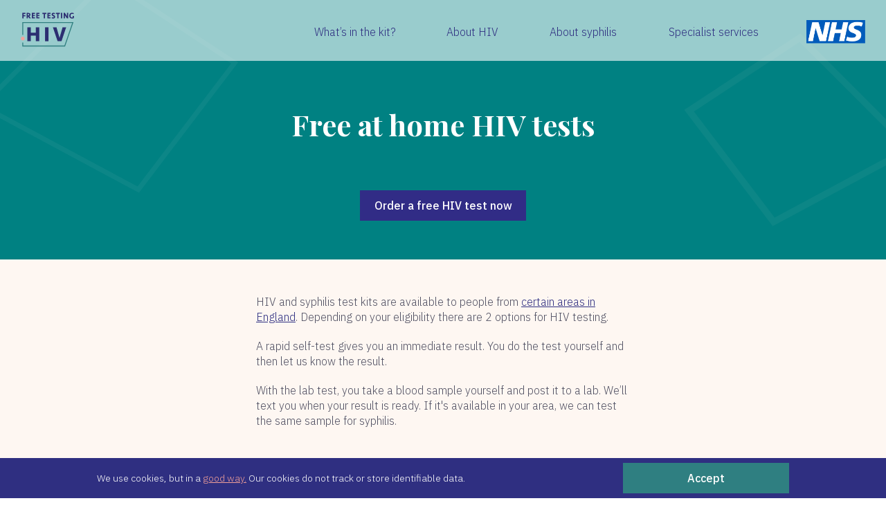

--- FILE ---
content_type: text/html; charset=utf-8
request_url: https://freetesting.hiv/
body_size: 18321
content:
<!DOCTYPE html><html lang="en"><head><meta content="text/html; charset=UTF-8" http-equiv="Content-Type" /><title>Free HIV Kits for testing at Home | Freetesting HIV</title>
<meta name="description" content="Order a free HIV test kit delivered discreetly to your home. Test yourself and get reliable results in 72 hours. Powered by SH:24.">
<meta property="og:title" content="Free HIV Kits for testing at Home | Freetesting HIV">
<meta property="og:description" content="Order a free HIV test kit delivered discreetly to your home. Test yourself and get reliable results in 72 hours. Powered by SH:24.">
<meta property="og:type" content="website">
<meta property="og:url" content="https://freetesting.hiv/">
<meta property="og:locale" content="en_GB">
<meta property="og:image" content="https://freetesting.hiv/assets/logos/freetest_hiv_logo-fd27ccdd66e2fbdbf5a363c7785e7c26d0cee8d3dc92b92cce56f05eded5c5eb.png"><meta name="csrf-param" content="authenticity_token" />
<meta name="csrf-token" content="ojUU08P2Tm3LD03JU_y86KIr7_qWf4Z9OIkb86zTv4NOMgm6ymhW_LDH7NyTxRJPbvjuPEC2XT5iJXxSLo5OyQ" /><meta name="csp-nonce" content="KTEchlRhdpivWQYscV1vjw==" /><script nonce="KTEchlRhdpivWQYscV1vjw==">
//<![CDATA[

  window._env = {
    ENV: "production",
  };

//]]>
</script><link rel="stylesheet" href="/assets/application-6a72e17c82cf668da0162d81c10d5084cf27a22316bbdba1d57a04599561908c.css" media="all" data-turbolinks-track="reload" /><script nonce="KTEchlRhdpivWQYscV1vjw==">
//<![CDATA[

  window.dataLayer = window.dataLayer || [];
  function gtag(){dataLayer.push(arguments);}
  gtag('js', new Date());
  gtag('config', 'UA-148998139-1');

  document.addEventListener('turbolinks:load', function(event) {
    if (typeof gtag === 'function') {
      gtag('config', 'UA-148998139-1', {
        'page_location': event.data.url
      });
    }
  });

//]]>
</script><script async="" src="https://www.googletagmanager.com/gtag/js?id=UA-148998139-1"></script><script src="/packs/js/runtime-e639549427f86ee21aae.js" data-turbolinks-track="reload" defer="defer"></script>
<script src="/packs/js/378-adadb7f1fcd480614296.js" data-turbolinks-track="reload" defer="defer"></script>
<script src="/packs/js/83-018ea787ddc6d0042120.js" data-turbolinks-track="reload" defer="defer"></script>
<script src="/packs/js/488-527819b967cd79c0c577.js" data-turbolinks-track="reload" defer="defer"></script>
<script src="/packs/js/application-6db55a5a3daae7ebc03a.js" data-turbolinks-track="reload" defer="defer"></script><script async="" defer="" src="https://maps.googleapis.com/maps/api/js?key=AIzaSyD6cdtknPHO8MdHO8RAbCC58SC2hZy0Go0&amp;callback=Function.prototype"></script><link href="https://fonts.googleapis.com/css?family=IBM+Plex+Sans:300,500,600|Playfair+Display:400,500,700&amp;display=swap" rel="stylesheet" /><meta content="width=device-width, initial-scale=1, maximum-scale=1, user-scalable=0" name="viewport" /><meta content="jYO1gKED38GEJtqFyeyETu2MZfkI-l6bI8xbMt0m2TE" name="google-site-verification" /><link href="/assets/favicon/apple-icon-57x57-15a4facee26d09edfb0d5fef6432397a8b7dc7464e11afd1e5d7c5315acabac0.png" rel="apple-touch-icon" sizes="57x57" /><link href="/assets/favicon/apple-icon-60x60-90b541dad44ee758a2d36c1c0173e031831b56d33794ee9a382d3d23edd3e345.png" rel="apple-touch-icon" sizes="60x60" /><link href="/assets/favicon/apple-icon-72x72-8a50ff59883faa64011866ba838af2c76a98ef13f50a04e351cc88a5c786323b.png" rel="apple-touch-icon" sizes="72x72" /><link href="/assets/favicon/apple-icon-76x76-04092fd7c7e61ec44e05a1245cf332c15ca1ccb6fb103ee3a76b20ec7cae507a.png" rel="apple-touch-icon" sizes="76x76" /><link href="/assets/favicon/apple-icon-114x114-6903d866ccf60806133845817909fe5d8962b103ed317d570874ec385115c433.png" rel="apple-touch-icon" sizes="114x114" /><link href="/assets/favicon/apple-icon-120x120-c06ef5823e7b1d0ee9c82ca72cc488f9a345476a9c67811bdba866629ad97726.png" rel="apple-touch-icon" sizes="120x120" /><link href="/assets/favicon/apple-icon-144x144-0e3009394237d76c2be5e24f42c5797d0a7806f10b3f8daff6f5308acb6365d2.png" rel="apple-touch-icon" sizes="144x144" /><link href="/assets/favicon/apple-icon-152x152-6ef61abbe80fc5782d41c433e018861a4257d7ec9f931b3a59bbe0ac60d78b8c.png" rel="apple-touch-icon" sizes="152x152" /><link href="/assets/favicon/apple-icon-180x180-5f11426ff793b3635ba66e96bba9ea16734d6d9a65dd9b15e3f3c2acc2796c0e.png" rel="apple-touch-icon" sizes="180x180" /><link href="/assets/favicon/android-icon-192x192-29a44026e68c195dd7751a9f9c4f0680366582273da0bcb5068e54b35685b111.png" rel="icon" sizes="192x192" type="image/png" /><link href="/assets/favicon/favicon-32x32-4403bacf4fa63e9cc6b421384041d6703f40653ce15d5356cc85ff1f6098e644.png" rel="icon" sizes="32x32" type="image/png" /><link href="/assets/favicon/favicon-96x96-db80861cc1c83be59922ccd5eb009b061c43c8413c1bfdb68609269cf8e6f81a.png" rel="icon" sizes="96x96" type="image/png" /><link href="/assets/favicon/favicon-16x16-0840334ef7efa01afb3298c2916c87c4480d4a1282019059a796ee34022211e9.png" rel="icon" sizes="16x16" type="image/png" /><link href="/assets/favicon/manifest-27eca3e8297eb7ff340deb3849b210185a459b3845456aa4d0036f6d966b3518.json" rel="manifest" /><meta content="#ffffff" name="msapplication-TileColor" /><meta content="/assets/favicon/ms-icon-144x144-0e3009394237d76c2be5e24f42c5797d0a7806f10b3f8daff6f5308acb6365d2.png" name="msapplication-TileImage" /><meta content="#ffffff" name="theme-color" /></head><body><nav class="nav-mobile"><header class="header-mobile"><a class="header-mobile__logo" href="/"><img alt="Freetesting HIV logo" src="/assets/logos/freetest_hiv_logo_header_mobile-7c5cd312310ac525b055436d7b2f69ece3aaacab0c9716344977df6e95259eef.svg" /></a><div class="header-mobile__close"><span class="header-mobile__close-label">Close</span><?xml version="1.0" encoding="UTF-8"?>
<svg width="24px" height="24px" viewBox="0 0 24 24" version="1.1" xmlns="http://www.w3.org/2000/svg" xmlns:xlink="http://www.w3.org/1999/xlink">
    <!-- Generator: Sketch 57.1 (83088) - https://sketch.com -->
    <title>Icon/Close</title>
    <desc>Created with Sketch.</desc>
    <g id="Icon/Close" stroke="none" stroke-width="1" fill="none" fill-rule="evenodd" stroke-linecap="round">
        <g id="Close-icon" transform="translate(7.000000, 7.000000)" stroke="#FFFFFF" stroke-width="2">
            <g id="Group-3-Copy-2">
                <path d="M11,0 L0,11" id="Path-2"></path>
            </g>
            <g id="Group-3-Copy-2" transform="translate(5.500000, 5.500000) scale(-1, 1) translate(-5.500000, -5.500000) ">
                <path d="M11,0 L0,11" id="Path-2"></path>
            </g>
        </g>
    </g>
</svg></div></header><ul class="nav-mobile__list"><li class="nav-mobile__list-item nav-mobile__list-item--primary"><a class="nav-mobile__link nav-mobile__link--active" href="/">Home</a></li><li class="nav-mobile__list-item nav-mobile__list-item--primary"><div class="nav-mobile__label">What’s in the kit?<?xml version="1.0" encoding="UTF-8"?>
<svg width="24px" height="24px" viewBox="0 0 24 24" version="1.1" xmlns="http://www.w3.org/2000/svg" xmlns:xlink="http://www.w3.org/1999/xlink">
    <g stroke="none" stroke-width="1" fill="none" fill-rule="evenodd" stroke-linecap="round" stroke-linejoin="round">
        <polyline id="Path-2" stroke="#FFFFFF" stroke-width="2" transform="translate(12.000000, 12.000000) rotate(90.000000) translate(-12.000000, -12.000000) " points="8 6 16 12 8 18"></polyline>
    </g>
</svg>
</div><ul class="nav-mobile__list nav-mobile__list--secondary"><li class="nav-mobile__list-item"><a class="nav-mobile__link nav-mobile__link--secondary" href="/whats-in-the-kit#labtest">About the lab test</a></li><li class="nav-mobile__list-item"><a class="nav-mobile__link nav-mobile__link--secondary" href="/whats-in-the-kit#rapidtest">About the rapid self-test</a></li></ul></li><li class="nav-mobile__list-item nav-mobile__list-item--primary"><div class="nav-mobile__label">About HIV<?xml version="1.0" encoding="UTF-8"?>
<svg width="24px" height="24px" viewBox="0 0 24 24" version="1.1" xmlns="http://www.w3.org/2000/svg" xmlns:xlink="http://www.w3.org/1999/xlink">
    <g stroke="none" stroke-width="1" fill="none" fill-rule="evenodd" stroke-linecap="round" stroke-linejoin="round">
        <polyline id="Path-2" stroke="#FFFFFF" stroke-width="2" transform="translate(12.000000, 12.000000) rotate(90.000000) translate(-12.000000, -12.000000) " points="8 6 16 12 8 18"></polyline>
    </g>
</svg>
</div><ul class="nav-mobile__list nav-mobile__list--secondary"><li class="nav-mobile__list-item"><a class="nav-mobile__link nav-mobile__link--secondary" href="/about-hiv#what">What is HIV?</a></li><li class="nav-mobile__list-item"><a class="nav-mobile__link nav-mobile__link--secondary" href="/about-hiv#preventing">Prevention</a></li><li class="nav-mobile__list-item"><a class="nav-mobile__link nav-mobile__link--secondary" href="/about-hiv#testing">Testing</a></li><li class="nav-mobile__list-item"><a class="nav-mobile__link nav-mobile__link--secondary" href="/about-hiv#treatment">Treatment</a></li><li class="nav-mobile__list-item"><a class="nav-mobile__link nav-mobile__link--secondary" href="/about-hiv#faqs">FAQs</a></li></ul></li><li class="nav-mobile__list-item nav-mobile__list-item--primary"><div class="nav-mobile__label">About syphilis<?xml version="1.0" encoding="UTF-8"?>
<svg width="24px" height="24px" viewBox="0 0 24 24" version="1.1" xmlns="http://www.w3.org/2000/svg" xmlns:xlink="http://www.w3.org/1999/xlink">
    <g stroke="none" stroke-width="1" fill="none" fill-rule="evenodd" stroke-linecap="round" stroke-linejoin="round">
        <polyline id="Path-2" stroke="#FFFFFF" stroke-width="2" transform="translate(12.000000, 12.000000) rotate(90.000000) translate(-12.000000, -12.000000) " points="8 6 16 12 8 18"></polyline>
    </g>
</svg>
</div><ul class="nav-mobile__list nav-mobile__list--secondary"><li class="nav-mobile__list-item"><a class="nav-mobile__link nav-mobile__link--secondary" href="/what-is-syphilis-symptoms-prevention-treatment#what">What is syphilis?</a></li><li class="nav-mobile__list-item"><a class="nav-mobile__link nav-mobile__link--secondary" href="/what-is-syphilis-symptoms-prevention-treatment#preventing">Prevention</a></li><li class="nav-mobile__list-item"><a class="nav-mobile__link nav-mobile__link--secondary" href="/what-is-syphilis-symptoms-prevention-treatment#testing">Testing</a></li><li class="nav-mobile__list-item"><a class="nav-mobile__link nav-mobile__link--secondary" href="/what-is-syphilis-symptoms-prevention-treatment#treatment">Treatment</a></li><li class="nav-mobile__list-item"><a class="nav-mobile__link nav-mobile__link--secondary" href="/what-is-syphilis-symptoms-prevention-treatment#faqs">FAQs</a></li></ul></li><li class="nav-mobile__list-item nav-mobile__list-item--primary"><div class="nav-mobile__label">Specialist services<?xml version="1.0" encoding="UTF-8"?>
<svg width="24px" height="24px" viewBox="0 0 24 24" version="1.1" xmlns="http://www.w3.org/2000/svg" xmlns:xlink="http://www.w3.org/1999/xlink">
    <g stroke="none" stroke-width="1" fill="none" fill-rule="evenodd" stroke-linecap="round" stroke-linejoin="round">
        <polyline id="Path-2" stroke="#FFFFFF" stroke-width="2" transform="translate(12.000000, 12.000000) rotate(90.000000) translate(-12.000000, -12.000000) " points="8 6 16 12 8 18"></polyline>
    </g>
</svg>
</div><ul class="nav-mobile__list nav-mobile__list--secondary"><li class="nav-mobile__list-item"><a class="nav-mobile__link nav-mobile__link--secondary" href="/specialist-services#find-clinic">Find your local clinic</a></li><li class="nav-mobile__list-item"><a class="nav-mobile__link nav-mobile__link--secondary" href="/specialist-services#reduce">Preventative HIV medication</a></li><li class="nav-mobile__list-item"><a class="nav-mobile__link nav-mobile__link--secondary" href="/specialist-services#living-with-hiv">Living with HIV</a></li><li class="nav-mobile__list-item"><a class="nav-mobile__link nav-mobile__link--secondary" href="/specialist-services#sex-drugs-alcohol">Sex, drugs and alcohol</a></li><li class="nav-mobile__list-item"><a class="nav-mobile__link nav-mobile__link--secondary" href="/specialist-services#abuse-violence-assault">Abuse, violence or assault</a></li><li class="nav-mobile__list-item"><a class="nav-mobile__link nav-mobile__link--secondary" href="/specialist-services#hepatitis">Hepatitis vaccinations</a></li><li class="nav-mobile__list-item"><a class="nav-mobile__link nav-mobile__link--secondary" href="/specialist-services#common-concerns">Common concerns about sex</a></li><li class="nav-mobile__list-item"><a class="nav-mobile__link nav-mobile__link--secondary" href="/specialist-services#contraception">Contraception &amp; pregnancy</a></li></ul></li></ul></nav><header class="header-main"><div class="header-main__burger"><?xml version="1.0" encoding="UTF-8"?>
<svg width="30px" height="21px" viewBox="0 0 30 21" version="1.1" xmlns="http://www.w3.org/2000/svg" xmlns:xlink="http://www.w3.org/1999/xlink">
  <path d="M2,1.5 L28,1.5" id="Path-5" stroke-width="3"></path>
  <path d="M2,10.5 L28,10.5" id="Path-5-Copy" stroke-width="3"></path>
  <path d="M2,19.5 L28,19.5" id="Path-5-Copy-2" stroke-width="3"></path>
</svg>
</div><a class="header-main__logo" href="/"><img alt="Freetesting HIV logo" src="/assets/logos/freetest_hiv_logo-ba4d05e052d97df54d9118935cf7fa34336cef58e6f019b7598d87826d9f7130.svg" /></a><nav class="nav-main"><ul class="nav-main__list"><li class="nav-main__list-item"><a class="nav-main__link nav-main__link--order " href="/whats-in-the-kit">What’s in the kit?</a></li><li class="nav-main__list-item"><a class="nav-main__link nav-main__link--about " href="/about-hiv">About HIV</a></li><li class="nav-main__list-item"><a class="nav-main__link nav-main__link--about-syphilis " href="/what-is-syphilis-symptoms-prevention-treatment">About syphilis</a></li><li class="nav-main__list-item"><a class="nav-main__link nav-main__link--services " href="/specialist-services">Specialist services</a></li></ul></nav><a target="" rel="external" href="https://www.nhs.uk/service-search/Sexual-health-services/LocationSearch/1847"><img class="header-main__nhs-logo" alt="NHS logo" src="/assets/logos/nhs_logo-306b7d954c4da46026dd0e61fd3eacdc5cf86f24b1d8a2b20cad7a668b521df1.svg" /></a></header><section class="hero-banner"><div class="hero-banner__squares"></div><div class="hero-banner__bg hero-banner__bg--home"></div><div class="hero-banner__wrapper-inner"><h1 class="hero-banner__title hero-banner__title--large hero-banner__title--cta-after">Free at home HIV tests</h1><a class="btn btn--blue btn--header" data-turbolinks="false" href="/#journey">Order a free HIV test now</a></div></section><section class="wrapper-outer bg bg--off-white"><div class="wrapper-inner"><div class="cta_section"><p class="cta_section__description">HIV and syphilis test kits are available to people from  <a href="/faqs#who-can-access">certain areas in England</a>. Depending on your eligibility there are 2 options for HIV testing.</p><p class="cta_section__description">A rapid self-test gives you an immediate result. You do the test yourself and then let us know the result.</p><p class="cta_section__description">With the lab test, you take a blood sample yourself and post it to a lab. We’ll text you when your result is ready. If it's available in your area, we can test the same sample for syphilis.</p></div></div></section><a class="anchor" name="journey"></a><div class="wrapper-outer bg bg--purple" id="order-journey"><div class="wrapper-inner order-journey"><noscript><p class="white">JavaScript needs to be enabled to use this site. We suggest you check your browser is up to date and that you are using Chrome, Safari, Firefox or Edge.</p></noscript><div class="journey-step"><div data-react-class="order_journey/OrderJourney" data-react-props="{&quot;questionData&quot;:{&quot;type&quot;:&quot;TermsAndConditions&quot;,&quot;formName&quot;:&quot;terms_and_conditions_form&quot;,&quot;value&quot;:null,&quot;error&quot;:null,&quot;questionText&quot;:&quot;Terms \u0026 Conditions&quot;,&quot;attributeName&quot;:&quot;terms_and_conditions&quot;,&quot;progress&quot;:0},&quot;csrfToken&quot;:&quot;5rJljevZH0BHCWd9hDW2Q2FFkLwihNt0luPlG8c4LjsKtXjk4kcH0TzBxmhEDBjkrZaRevRNADfMT4K6RWXfcQ&quot;,&quot;debugEnabled&quot;:false,&quot;sessionData&quot;:{}}" data-react-cache-id="order_journey/OrderJourney-0"></div></div></div></div><section class="wrapper-outer bg bg--off-white"><div class="wrapper-inner"><div class="signposting"><div class="signposting__signpost"><h3 class="signposting__title">About HIV</h3><p class="signposting__description">HIV is a virus that damages your immune system. It is most commonly transmitted through unprotected sex. Read about the virus, testing, prevention, symptoms, treatment options and FAQs.</p><a class="btn" title="More about HIV" href="/about-hiv">Learn more</a></div><div class="signposting__signpost"><h3 class="signposting__title">Specialist services</h3><p class="signposting__description">Find services that can help you with managing your risk, living with HIV, accessing medication and vaccinations or support you to deal with abuse, violence or feeling anxious or depressed.</p><a class="btn" href="/specialist-services">Find services</a></div></div></div></section><section class="wrapper-outer wrapper-outer--short"><div class="wrapper-inner"><div class="associates"><a target="" rel="dofollow" href="https://sh24.org.uk"><img alt="SH24 logo" class="associates__logo" src="/assets/logos/sh24_logo-aaa6923d49287fb71c12e0b3af316003fd4ad36dada169e857ba1db152fcb32d.svg" /></a></div></div></section><footer class="wrapper-outer bg bg--grey wrapper-outer--short"><div class="wrapper-inner"><nav class="nav-footer"><ul class="nav-footer__list"><li class="nav-footer__list-item"><a class="nav-footer__text-link" href="/result">Report self-test result</a></li><li class="nav-footer__list-item"><a class="nav-footer__text-link" href="/contact">Contact</a></li><li class="nav-footer__list-item"><a class="nav-footer__text-link" href="/terms">Terms</a></li><li class="nav-footer__list-item"><a class="nav-footer__text-link" href="/faqs">FAQs</a></li><li class="nav-footer__list-item"><a class="nav-footer__text-link" href="/privacy">Privacy</a></li><li class="nav-footer__list-item"><a class="nav-footer__text-link" href="/cookies">Cookies</a></li></ul></nav></div></footer><section class="cookie-banner" id="cookie-banner"><div class="wrapper-inner cookie-banner__wrapper"><a class="btn" href="#" id="cookie-banner__btn">Accept</a><p class="cookie-banner__message">We use cookies, but in a <a class="cookie-banner__message-link" target="_blank" href="/cookies">good way.</a> Our cookies do not track or store identifiable data.</p></div></section></body></html>

--- FILE ---
content_type: text/css
request_url: https://freetesting.hiv/assets/application-6a72e17c82cf668da0162d81c10d5084cf27a22316bbdba1d57a04599561908c.css
body_size: 5495
content:
/*! normalize.css v8.0.1 | MIT License | github.com/necolas/normalize.css */html{line-height:1.15;-webkit-text-size-adjust:100%}body{margin:0}main{display:block}h1{font-size:2em;margin:0.67em 0}hr{box-sizing:content-box;height:0;overflow:visible}pre{font-family:monospace, monospace;font-size:1em}a{background-color:transparent}abbr[title]{border-bottom:none;text-decoration:underline;text-decoration:underline dotted}b,strong{font-weight:bolder}code,kbd,samp{font-family:monospace, monospace;font-size:1em}small{font-size:80%}sub,sup{font-size:75%;line-height:0;position:relative;vertical-align:baseline}sub{bottom:-0.25em}sup{top:-0.5em}img{border-style:none}button,input,optgroup,select,textarea{font-family:inherit;font-size:100%;line-height:1.15;margin:0}button,input{overflow:visible}button,select{text-transform:none}button,[type="button"],[type="reset"],[type="submit"]{-webkit-appearance:button}button::-moz-focus-inner,[type="button"]::-moz-focus-inner,[type="reset"]::-moz-focus-inner,[type="submit"]::-moz-focus-inner{border-style:none;padding:0}button:-moz-focusring,[type="button"]:-moz-focusring,[type="reset"]:-moz-focusring,[type="submit"]:-moz-focusring{outline:1px dotted ButtonText}fieldset{padding:0.35em 0.75em 0.625em}legend{box-sizing:border-box;color:inherit;display:table;max-width:100%;padding:0;white-space:normal}progress{vertical-align:baseline}textarea{overflow:auto}[type="checkbox"],[type="radio"]{box-sizing:border-box;padding:0}[type="number"]::-webkit-inner-spin-button,[type="number"]::-webkit-outer-spin-button{height:auto}[type="search"]{-webkit-appearance:textfield;outline-offset:-2px}[type="search"]::-webkit-search-decoration{-webkit-appearance:none}::-webkit-file-upload-button{-webkit-appearance:button;font:inherit}details{display:block}summary{display:list-item}template{display:none}[hidden]{display:none}*{box-sizing:border-box}html{font-family:"IBM Plex Sans", sans-serif;font-size:10px}h1,h2,h3{font-family:"Playfair Display", serif;color:#2f2f81;margin:0;-webkit-font-smoothing:antialiased;-moz-osx-font-smoothing:grayscale}h1{font-weight:700}p,ul{color:#505062;line-height:2.2rem;font-size:1.6rem;margin:0;font-weight:300}p:not(:last-child),ul:not(:last-child){margin-bottom:20px}p a,ul a{color:#2f2f81}li{color:#505062;line-height:2.2rem;font-size:1.6rem;margin:0;font-weight:300}li a{color:#2f2f81}.bold{font-weight:500}.white{color:#ffffff}.centred{text-align:center}.section-title{line-height:3.7rem;font-size:2.8rem;font-family:"Playfair Display", serif;color:#2f2f81;font-weight:600;margin-bottom:20px}@media screen and (min-width: 768px){.section-title{font-size:3.4rem;line-height:4.6rem}}.section-title--small{font-size:2.4rem}.section-title--centred{text-align:center}@media screen and (min-width: 768px){.columns{display:flex;justify-content:space-between}}.columns__2:not(:last-child){margin-bottom:20px}@media screen and (min-width: 768px){.columns__2:not(:last-child){margin-bottom:0}}@media screen and (min-width: 768px){.columns__2{margin-bottom:0;flex-basis:47%}}.wrapper-inner{max-width:1000px;margin:0 auto;display:block;padding:0 30px;width:100%}@media screen and (min-width: 1024px){.wrapper-inner{padding-left:0;padding-right:0}}.wrapper-inner--short{padding:0 30px}.wrapper-outer{width:100%;padding:50px 0}.wrapper-outer--short{padding:30px 0}.wrapper-outer--hero{padding:calc(50px + 68px) 0 50px}@media screen and (min-width: 768px){.wrapper-outer--hero{padding:50px 0}}.accordion__content{display:none}.accordion__content--visible{display:block}.accordion__control--open svg{transform:rotateX(180deg)}a.anchor{display:block;position:relative;top:-88px;visibility:hidden}@media screen and (min-width: 768px){a.anchor{top:0}}.anchor-link{color:#2f2f81;font-size:1.8rem;text-decoration:none;font-weight:600;display:flex;align-items:center;transition:color 0.2s}@media screen and (min-width: 768px){.anchor-link{font-size:1.6rem}}.anchor-link svg{margin-left:10px}@media screen and (min-width: 768px){.anchor-link svg{margin-left:15px}}.anchor-link svg *{stroke:#2f2f81}.anchor-link:hover{color:#595798}.anchor-link:hover svg *{stroke:#595798}.associates{display:flex;justify-content:center;align-items:center}.associates__logo{margin:0 10px}.btn{background-color:#2f7f81;transition:background-color 0.2s;color:#ffffff;text-decoration:none;line-height:4.4rem;font-size:1.6rem;max-width:240px;text-align:center;display:flex;justify-content:center;width:100%}.btn:hover{background-color:#225e5f}.btn--purple{background-color:#2f2f81}.btn--purple:hover{background-color:#595798}.btn--blue{background-color:#312C86}.btn--header{background-color:#312C86;margin-top:5px;margin-bottom:15px}.btn--light{background-color:rgba(47,127,129,0.1);color:#2f7f81}.btn--light:hover{background-color:#ffffff}.cookie-banner{background-color:#2f2f81;position:fixed;bottom:0;left:0;right:0;padding-top:0.5em;padding-bottom:0.5em;opacity:0;pointer-events:none;transition:opacity 0.2s linear;display:flex;align-items:center;justify-content:space-between;align-content:center}@media screen and (min-width: 640px){.cookie-banner{padding-top:0.7em;padding-bottom:0.7em}}.cookie-banner--visible{opacity:1;pointer-events:auto}.cookie-banner__wrapper{display:flex;align-items:center;justify-content:space-between;flex-direction:row-reverse}.cookie-banner__message{color:#ffffff;margin-bottom:0;padding-right:15px;font-size:1.2rem;line-height:1.8rem}@media screen and (min-width: 640px){.cookie-banner__message{font-size:1.4rem}}.cookie-banner__message-link{color:#f2a099}.cta_section{display:flex;justify-content:center;flex-direction:column;align-items:center}.cta_section__title{text-align:center;margin-bottom:20px;max-width:480px;line-height:3.7rem;font-size:2.8rem}@media screen and (min-width: 768px){.cta_section__title{font-size:3.4rem;line-height:4.7rem}}.cta_section__title--small{font-size:2.2rem;line-height:3rem}@media screen and (min-width: 768px){.cta_section__title--small{font-size:2.4rem;line-height:3.2rem}}.cta_section__description{max-width:540px}.embed-container{position:relative;padding-bottom:56.25%;height:0;overflow:hidden;max-width:100%;width:100%}.embed-container iframe,.embed-container object,.embed-container embed{position:absolute;top:0;left:0;width:100%;height:100%}.faq__faq{margin:25px 0}.faq__faq:after{content:"";display:block;height:1px;background-color:#2f2f81;width:calc(100% - (2 * 30px));margin-left:30px;opacity:0.1}@media screen and (min-width: 768px){.faq__faq:after{display:none}}.faq__question{font-size:1.9rem;color:#2f2f81;font-weight:500;display:flex;justify-content:space-between;margin-bottom:20px;cursor:pointer}@media screen and (min-width: 768px){.faq__question{margin-bottom:10px}}.faq__question svg *{stroke:#225e5f}.faq__answer{background-color:#fef7f2;overflow:hidden;transition:height 0.2s;padding:5px 0 15px 0}@media screen and (min-width: 768px){.faq__answer{padding:5px 0}}.hero-banner{background-size:cover;display:flex;flex-direction:column;width:100%;position:relative;max-height:433px}@media screen and (min-width: 768px){.hero-banner{margin-top:-88px;height:375px;background-position:center}}.hero-banner__bg{background-color:#008182;position:absolute;left:0;right:0;top:0;bottom:0;background-repeat:no-repeat}@media screen and (min-width: 768px){.hero-banner__bg{background-color:transparent}}.hero-banner__bg--home{background-position:bottom center;background-size:58%}@media screen and (min-width: 768px){.hero-banner__bg--home{background-position:bottom right 20px;background-size:352px}}.hero-banner__bg--order{background-position:bottom center;background-size:65%}@media screen and (min-width: 768px){.hero-banner__bg--order{background-position:bottom right 100px;background-size:210px}}.hero-banner__bg--about-hiv{background-position:bottom center;background-size:75%}@media screen and (min-width: 768px){.hero-banner__bg--about-hiv{background-position:bottom right 30px;background-size:240px}}.hero-banner__bg--about-syphilis{background-position:bottom center;background-size:75%}@media screen and (min-width: 768px){.hero-banner__bg--about-syphilis{background-position:bottom right 30px;background-size:280px}}.hero-banner__bg--specialist-services{background-position:bottom center;background-size:65%}@media screen and (min-width: 768px){.hero-banner__bg--specialist-services{background-position:bottom right 70px;background-size:210px}}@media screen and (min-width: 768px){.hero-banner__squares{position:absolute;background-color:#008182;left:0;right:0;top:0;bottom:0;background-repeat:no-repeat;background-image:url(/assets/hero_banner/hero_banner_top_left-cd4ae73e9161d281b769bba1cda43f3422768d2ac8141682dc639dde5b4b8d6f.svg),url(/assets/hero_banner/hero_banner_right-8833d76eea91856184d7f606e5dc334ce3b8b704d1e0dab34b49e990469793dd.svg);background-position:top left, center right -50px;background-size:350px, 350px}}.hero-banner__wrapper-inner{padding-top:calc(88px + 20px);max-width:1000px;display:flex;justify-content:center;align-items:center;flex-direction:column;margin:0 auto;padding-left:30px;padding-right:30px}.hero-banner__wrapper-inner *{z-index:1}@media screen and (min-width: 768px){.hero-banner__wrapper-inner{height:100%}}.hero-banner__wrapper-inner--short{align-items:flex-start;height:100%}.hero-banner__wrapper-inner--aligned-left{width:100%}@media screen and (min-width: 768px){.hero-banner__wrapper-inner--aligned-left{padding-left:30px;padding-right:30px}}@media screen and (min-width: 1024px){.hero-banner__wrapper-inner--aligned-left{padding-left:0;padding-right:0}}.hero-banner__title{color:#ffffff;font-size:4.2rem;line-height:4.3rem;text-align:center}@media screen and (min-width: 768px){.hero-banner__title{font-size:4.4rem;line-height:6rem}}.hero-banner__title--cta-after{margin-bottom:15px}@media screen and (min-width: 768px){.hero-banner__title--cta-after{margin-bottom:60px}}@media screen and (min-width: 768px){.hero-banner__title--large{font-size:4.2rem}}.kit-contents{list-style:none;display:flex;flex-wrap:wrap;margin:0;max-width:650px;padding-left:0;margin:0 auto;justify-content:space-between;margin-bottom:40px}.kit-contents a{color:#2f2f81}@media screen and (min-width: 640px){.kit-contents{margin-bottom:20px}}.kit-contents__item{display:flex;flex-direction:column;align-items:center;margin:10px 0;flex-basis:50%}@media screen and (min-width: 640px){.kit-contents__item{flex-basis:25%;margin:30px 0}}.kit-contents__item_rapid{display:flex;flex-direction:column;align-items:center;margin:10px 0;flex-basis:50%}@media screen and (min-width: 640px){.kit-contents__item_rapid{flex-basis:33%;margin:30px 0}}.kit-contents__image{margin-bottom:10px;width:50%}.kit-contents__label{text-align:center;font-size:1.6rem;color:#2f2f81;text-align:center;max-width:120px;font-weight:300}.list{margin:0;padding:0;list-style:none;margin-left:2rem;margin-bottom:20px}.list .list__item{color:#505062;font-weight:300;line-height:2.2rem;font-size:1.6rem}.list .list__item a{color:#2f7f81}.list .list__item:before{content:"\2022";color:#2f2f81;margin-left:-2rem;font-weight:bold;display:inline-block;width:2rem}.masthead{margin-top:88px;text-align:center;padding-top:60px;padding-bottom:40px}@media screen and (min-width: 768px){.masthead{text-align:left;margin-top:0;display:flex;align-items:center}}.masthead .masthead__heading{font-size:3.2rem;margin-bottom:30px}@media screen and (min-width: 768px){.masthead .masthead__heading{font-size:4.4rem;margin-bottom:0;flex:1}}.signposting{display:flex;justify-content:space-between;flex-direction:column}@media screen and (min-width: 768px){.signposting{flex-direction:row}}.signposting__signpost{background-color:#ffffff;box-shadow:0 0 14px 0 rgba(0,0,0,0.1);padding:22px;width:100%;margin-bottom:15px}@media screen and (min-width: 768px){.signposting__signpost{width:46.5%;margin-bottom:0}}.signposting__signpost:last-of-type{margin-bottom:0}.signposting__title{font-size:2.4rem;line-height:3.4rem;margin-bottom:15px}.signposting__description{margin-bottom:35px}.simple-table{border:1px solid #000;border-collapse:collapse;margin-bottom:1.15rem}.simple-table td{border:1px solid #000;padding:8px 16px;vertical-align:top}.small-hero-banner{height:30vh;background-size:cover;display:flex;flex-direction:column;width:100%;position:relative;max-height:433px}@media screen and (min-width: 768px){.small-hero-banner{margin-top:-88px;height:30vh;background-position:center}}.small-hero-banner__bg{background-color:#fef7f2;position:absolute;left:0;right:0;top:0;bottom:0;background-repeat:no-repeat}@media screen and (min-width: 768px){.small-hero-banner__bg{background-color:#fef7f2}}.small-hero-banner__wrapper-inner{padding-top:calc(88px + 2px);max-width:1000px;display:flex;justify-content:center;flex-direction:column;margin:0 auto;padding-left:30px;padding-right:30px}.small-hero-banner__wrapper-inner *{z-index:1}@media screen and (min-width: 768px){.small-hero-banner__wrapper-inner{height:100%}}.small-hero-banner__wrapper-inner--short{align-items:flex-start;height:100%}.small-hero-banner__wrapper-inner--aligned-left{width:100%}@media screen and (min-width: 768px){.small-hero-banner__wrapper-inner--aligned-left{padding-left:30px;padding-right:30px}}@media screen and (min-width: 1024px){.small-hero-banner__wrapper-inner--aligned-left{padding-left:0;padding-right:0}}.small-hero-banner__title{color:#2f2f81;font-size:3.2rem;line-height:4.3rem;text-align:left}@media screen and (min-width: 768px){.small-hero-banner__title{font-size:3.4rem;line-height:6rem}}.small-hero-banner__title--cta-after{margin-bottom:15px}@media screen and (min-width: 768px){.small-hero-banner__title--cta-after{margin-bottom:60px}}@media screen and (min-width: 768px){.small-hero-banner__title--large{font-size:4.2rem}}@media screen and (min-width: 768px){.specialist-services__intro{margin-bottom:20px}}.specialist-services__category{color:#2f2f81;font-weight:600;display:flex;justify-content:space-between;margin:10px auto;cursor:pointer;font-size:1.9rem;font-family:"IBM Plex Sans", sans-serif;line-height:2.4rem;position:relative;padding-top:10px;padding-bottom:10px}@media screen and (min-width: 768px){.specialist-services__category{font-size:2.4rem;font-family:"Playfair Display", serif}}.specialist-services__category:after{content:"";display:block;height:1px;background-color:#2f2f81;width:calc(100% - (2 * 30px));margin-left:30px;opacity:0.1;position:absolute;left:0;bottom:-10px}@media screen and (min-width: 768px){.specialist-services__category:after{display:none}}.specialist-services__category svg{flex-shrink:0}.specialist-services__category svg *{stroke:#225e5f}.specialist-services__content-wrapper{padding-top:20px;padding-bottom:20px}@media screen and (min-width: 768px){.specialist-services__content-wrapper{margin-bottom:10px}}.specialist-services__sub-heading{color:#2f2f81;font-family:"IBM Plex Sans", sans-serif;margin-bottom:15px;font-size:1.6rem;margin-top:0}@media screen and (min-width: 768px){.specialist-services__sub-heading{font-size:2.4rem}}.specialist-services__services-heading{font-size:1.6rem;color:#505062;margin:30px 0 0 0;font-weight:500;display:block}.specialist-services__service-name{font-size:1.6rem;color:#2f7f81;margin:20px 0 10px 0;font-weight:500}.specialist-services__service-name a{color:#2f7f81}.steps{display:flex;flex-wrap:wrap;justify-content:space-evenly}.steps__step{width:100%;margin:10px 0;border-bottom:1px solid rgba(47,47,129,0.1);padding-bottom:20px}.steps__step:first-of-type{border-top:1px solid rgba(47,47,129,0.1);padding-top:20px}@media screen and (min-width: 640px){.steps__step:first-of-type{padding-top:0;border-top:none}}.steps__step:last-of-type{border-bottom:0;padding-bottom:0;margin-bottom:0}@media screen and (min-width: 640px){.steps__step:last-of-type{margin-bottom:20px;padding-bottom:20px}}@media screen and (min-width: 640px){.steps__step{width:29%;border-bottom:none;margin:20px 0;display:flex;flex-direction:column}}.steps__title{font-size:2.2rem;font-family:"IBM Plex Sans", sans-serif;color:#2f2f81;margin-bottom:10px}.steps__image{width:100%;align-self:flex-end;margin-top:auto}.tabbed-content__wrapper{box-shadow:0 4px 14px -7px rgba(0,0,0,0.2)}@media screen and (min-width: 768px){.tabbed-content__wrapper{display:none;box-shadow:none}.tabbed-content__wrapper--visible{display:block}}.tabbed-content__wrapper:last-of-type{margin-bottom:0}.table{table-layout:fixed;width:100%;border-collapse:collapse}.table__tr{margin-bottom:20px;display:block}@media screen and (min-width: 768px){.table__tr{display:table-row;padding:10px 20px 10px 0;margin-bottom:0}.table__tr:not(:last-child){border-bottom:1px solid #505062}}.table__tr--headers{display:none}@media screen and (min-width: 768px){.table__tr--headers{display:table-row}}.table__th{display:none}@media screen and (min-width: 768px){.table__th{display:table-cell;text-align:left;padding-left:20px;padding-bottom:10px}.table__th:not(:last-child){padding-left:0px;border-right:1px solid #505062}}.table__heading{font-size:2.4rem}.table__sub-heading{font-size:2.4rem;margin-bottom:15px}@media screen and (min-width: 768px){.table__sub-heading{font-family:"IBM Plex Sans", sans-serif;font-size:1.9rem}}.table__sub-heading--mobile{font-family:"IBM Plex Sans", sans-serif;font-size:1.9rem;margin-bottom:10px}.table__td{vertical-align:top;display:block}@media screen and (min-width: 768px){.table__td{display:table-cell;padding-top:20px;padding-bottom:20px;padding-left:20px}.table__td:not(:last-child){padding-left:0;border-right:1px solid #505062}}.tabs{display:none}@media screen and (min-width: 768px){.tabs{display:block}}.tabs__list{display:flex;padding:0;margin:0;justify-content:space-evenly}.tabs__tab{-webkit-font-smoothing:antialiased;-moz-osx-font-smoothing:grayscale;background-color:rgba(254,247,242,0.5);font-size:1.6rem;line-height:4.6rem;list-style:none;border-bottom:3px solid transparent;color:#2f2f81;flex-basis:24%;flex-grow:0;text-align:center;transition:border 0.2s;position:relative;transition:border-color 0.2s;font-weight:300}.tabs__tab:after{content:"";background-image:url(/assets/icons_navigation/arrow_down_rounded-423b9e76fc49e672f0966cf7669b5654fcbbf24e8fb5a05e475ebe3f26b989ee.svg);background-repeat:no-repeat;display:block;width:20px;height:20px;position:absolute;left:50%;margin-left:-6px;opacity:0;background-size:20px;transition:opacity 0.2s}.tabs__tab--active,.tabs__tab:hover{border-bottom-color:#f2a099;font-weight:600;cursor:pointer}.tabs__tab--active:after,.tabs__tab:hover:after{opacity:1}.thanks-everyone h2{color:#fef7f2;font-size:2.4em;margin-bottom:20px}.thanks-everyone p{color:#fef7f2}.thanks-everyone p a{color:#f2a099}.header-main{padding:0 30px;background-color:rgba(255,255,255,0.6);display:flex;margin:0 auto;height:88px;align-items:center;justify-content:center;z-index:2;position:fixed;top:0;left:0;right:0;transition:background-color 0.2s}.header-main--solid{background-color:#ffffff}@media screen and (min-width: 768px){.header-main--solid{background-color:rgba(255,255,255,0.6)}}@media screen and (min-width: 768px){.header-main{justify-content:space-between;position:relative}}@media screen and (min-width: 768px){.header-main__burger{display:none}}.header-main__burger svg{stroke:#2f7f81;transition:strok 0.2s}.header-main__burger svg:hover{stroke:#225e5f}.header-main__logo{margin:auto}@media screen and (min-width: 768px){.header-main__logo{margin:none;flex:1}}.header-main__nhs-logo{margin-top:6px}@media screen and (min-width: 640px){.header-main__nhs-logo{width:85px;margin-left:15px}}@media screen and (min-width: 768px){.header-main__nhs-logo{margin-left:35px}}@media screen and (min-width: 1024px){.header-main__nhs-logo{margin-left:65px}}.header-mobile{display:flex;justify-content:space-between;margin-bottom:10px;padding:0 30px;flex-shrink:0}.header-mobile__close{display:flex;align-items:center}.header-mobile__close-label{color:#ffffff;margin-right:10px;font-size:1.6rem}.nav-footer{display:flex;align-items:flex-end;justify-content:space-between}@media screen and (min-width: 768px){.nav-footer{align-items:unset;justify-content:center;flex-direction:column}}.nav-footer__list{padding-left:0;list-style:none;display:flex;justify-content:space-evenly;flex-direction:column;margin-top:0;margin-bottom:0}@media screen and (min-width: 768px){.nav-footer__list{flex-direction:row}}.nav-footer__list--social{justify-content:center;flex-direction:row}@media screen and (min-width: 768px){.nav-footer__list--social{margin-top:20px}}.nav-footer .nav-footer__list-item--social{margin-left:10px}@media screen and (min-width: 768px){.nav-footer .nav-footer__list-item--social{margin:0 20px}}.nav-footer__text-link{color:#ffffff;text-decoration:none;font-size:1.4rem;line-height:2.1rem;transition:color 0.2s}.nav-footer__text-link:hover{color:#f2a099}.nav-main{height:100%;display:none}@media screen and (min-width: 768px){.nav-main{display:block}}.nav-main__list{display:flex;padding-left:0;height:100%;margin:0}.nav-main__list-item{list-style:none;display:flex}.nav-main__link{text-decoration:none;font-size:1.6rem;color:#2f2f81;margin-left:15px;border-top:3px solid transparent;font-weight:300;display:flex;align-items:center;justify-content:center;transition:border 0.2s}.nav-main__link--order{width:128px}.nav-main__link--about{width:80px}.nav-main__link--about-syphilis{width:110px}.nav-main__link--services{width:138px}@media screen and (min-width: 1024px){.nav-main__link{margin-left:65px}}.nav-main__link--active,.nav-main__link:hover{font-weight:500;border-top-color:#f2a099}.nav-mobile{position:fixed;height:100%;width:100vw;background-color:#2f2f81;transform:translateX(-100vw);transition:transform 0.2s;padding:20px 0;display:flex;flex-direction:column;justify-content:space-between;z-index:3;overflow:scroll}.nav-mobile--visible{transform:translateX(0)}@media screen and (min-width: 768px){.nav-mobile{display:none}}.nav-mobile__list{list-style:none;margin-top:0;margin-bottom:auto;padding-left:0;padding-bottom:15px}.nav-mobile__list--secondary{display:none;padding-bottom:0}.nav-mobile__list--secondary--open{display:block;padding-bottom:0}.nav-mobile__list--social{display:flex;justify-content:center;margin:0;padding:0 0 50px 0}.nav-mobile__list-item{color:#ffffff;text-decoration:none;font-family:"Playfair Display", serif}.nav-mobile__list-item--primary{font-size:2.2rem;line-height:4.2rem;transition:background-color 0.2s}.nav-mobile__link{text-decoration:none;display:flex;color:#ffffff;padding-left:30px;padding-right:30px}.nav-mobile__link--secondary{font-size:1.6rem;padding-left:calc(30px + 20px)}.nav-mobile__link--social{padding:0;margin-left:10px;margin-right:10px}.nav-mobile__label{display:flex;justify-content:space-between;align-items:center;padding-left:30px;padding-right:30px}.nav-mobile__label svg{transition:transform 0.2s}.nav-mobile__label--open svg{transform:rotateX(180deg)}.bg{transition:background-color 0.2s}.bg--grey{background-color:#505062}.bg--grey-light{background-color:rgba(80,80,98,0.04)}.bg--purple{background-color:#2f2f81}.bg--green{background-color:#2f7f81}.bg--off-white{background-color:#fef7f2}.bg--off-white-light{background-color:rgba(254,247,242,0.7)}@media screen and (min-width: 768px){.show-small-only{display:none}}.show-medium-up{display:none}@media screen and (min-width: 768px){.show-medium-up{display:flex}}#postal-delays{padding-top:14px}


--- FILE ---
content_type: application/javascript
request_url: https://freetesting.hiv/packs/js/488-527819b967cd79c0c577.js
body_size: 18502
content:
(self.webpackChunkfreetesting_hiv=self.webpackChunkfreetesting_hiv||[]).push([[488],{6900:function(e,t,n){var r={"./api/callApi":2446,"./api/callApi.js":2446,"./hoc/WithFadeIn":1797,"./hoc/WithFadeIn.jsx":1797,"./order_journey/OrderJourney":7339,"./order_journey/OrderJourney.jsx":7339,"./order_journey/SessionContents":8309,"./order_journey/SessionContents.jsx":8309,"./order_journey/question_components/AbstractQuestion":307,"./order_journey/question_components/AbstractQuestion.jsx":307,"./order_journey/question_components/Address":4645,"./order_journey/question_components/Address.jsx":4645,"./order_journey/question_components/DateOfBirth":4187,"./order_journey/question_components/DateOfBirth.jsx":4187,"./order_journey/question_components/ErrorMessage":5194,"./order_journey/question_components/ErrorMessage.jsx":5194,"./order_journey/question_components/InformationOnly":1221,"./order_journey/question_components/InformationOnly.jsx":1221,"./order_journey/question_components/Kickout":3927,"./order_journey/question_components/Kickout.jsx":3927,"./order_journey/question_components/Loading":1777,"./order_journey/question_components/Loading.jsx":1777,"./order_journey/question_components/MultipleChoice":6604,"./order_journey/question_components/MultipleChoice.jsx":6604,"./order_journey/question_components/Name":5752,"./order_journey/question_components/Name.jsx":5752,"./order_journey/question_components/OutreachMobileNumber":8113,"./order_journey/question_components/OutreachMobileNumber.jsx":8113,"./order_journey/question_components/OutreachResult":8779,"./order_journey/question_components/OutreachResult.jsx":8779,"./order_journey/question_components/Question":8586,"./order_journey/question_components/Question.jsx":8586,"./order_journey/question_components/RapidOrLabTestChoice":9818,"./order_journey/question_components/RapidOrLabTestChoice.jsx":9818,"./order_journey/question_components/RapidOrLabTestInfo":5955,"./order_journey/question_components/RapidOrLabTestInfo.jsx":5955,"./order_journey/question_components/Result":4238,"./order_journey/question_components/Result.jsx":4238,"./order_journey/question_components/Select":3405,"./order_journey/question_components/Select.jsx":3405,"./order_journey/question_components/SingleTextInput":7942,"./order_journey/question_components/SingleTextInput.jsx":7942,"./order_journey/question_components/TermsAndConditions":5795,"./order_journey/question_components/TermsAndConditions.jsx":5795,"./outreach/Outreach":42,"./outreach/Outreach.jsx":42,"./outreach/OutreachContainer":909,"./outreach/OutreachContainer.jsx":909,"./outreach/lib/OutreachContext":2633,"./outreach/lib/OutreachContext.jsx":2633,"./outreach/lib/initialState":8216,"./outreach/lib/initialState.js":8216,"./outreach/lib/reducer":6177,"./outreach/lib/reducer.js":6177,"./outreach/pages/Email":4134,"./outreach/pages/Email.jsx":4134,"./outreach/pages/Intro":5964,"./outreach/pages/Intro.jsx":5964,"./outreach/pages/Name":2373,"./outreach/pages/Name.jsx":2373,"./outreach/pages/Organisation":1286,"./outreach/pages/Organisation.jsx":1286,"./outreach/pages/Region":1864,"./outreach/pages/Region.jsx":1864,"./presentational_components/Button":1754,"./presentational_components/Button.jsx":1754,"./presentational_components/Checkbox":1270,"./presentational_components/Checkbox.jsx":1270,"./presentational_components/CheckboxWithLabel":4119,"./presentational_components/CheckboxWithLabel.jsx":4119,"./presentational_components/Confirm":3637,"./presentational_components/Confirm.jsx":3637,"./presentational_components/ErrorFeedback":3814,"./presentational_components/ErrorFeedback.jsx":3814,"./presentational_components/Heading":9854,"./presentational_components/Heading.jsx":9854,"./presentational_components/InputContainer":5663,"./presentational_components/InputContainer.jsx":5663,"./presentational_components/LinkText":4643,"./presentational_components/LinkText.jsx":4643,"./presentational_components/List":5386,"./presentational_components/List.jsx":5386,"./presentational_components/ListItem":1091,"./presentational_components/ListItem.jsx":1091,"./presentational_components/Navigation":8020,"./presentational_components/Navigation.jsx":8020,"./presentational_components/Progress":367,"./presentational_components/Progress.jsx":367,"./presentational_components/SelectBox":9080,"./presentational_components/SelectBox.jsx":9080,"./presentational_components/StyledInput":1667,"./presentational_components/StyledInput.jsx":1667,"./presentational_components/SubHeading":2014,"./presentational_components/SubHeading.jsx":2014,"./presentational_components/SubText":7351,"./presentational_components/SubText.jsx":7351,"./presentational_components/TextInput":8588,"./presentational_components/TextInput.jsx":8588,"./presentational_components/VerticallyCentered":6141,"./presentational_components/VerticallyCentered.jsx":6141,"./result/Failed":8042,"./result/Failed.jsx":8042,"./result/Negative":1260,"./result/Negative.jsx":1260,"./result/Option":2110,"./result/Option.jsx":2110,"./result/Progress0":622,"./result/Progress0.jsx":622,"./result/Progress1":6315,"./result/Progress1.jsx":6315,"./result/Progress2":752,"./result/Progress2.jsx":752,"./result/Reactive":7736,"./result/Reactive.jsx":7736,"./result/Result":4398,"./result/Result.jsx":4398,"./result/images/failed.png":7857,"./result/images/negative.png":7767,"./result/images/reactive.png":5215,"./service_search/GoogleMap":9798,"./service_search/GoogleMap.jsx":9798,"./service_search/GreenChevron":1378,"./service_search/GreenChevron.jsx":1378,"./service_search/LocationList":8361,"./service_search/LocationList.jsx":8361,"./service_search/MapBubble":8462,"./service_search/MapBubble.jsx":8462,"./service_search/SearchBox":5867,"./service_search/SearchBox.jsx":5867,"./service_search/ServiceSearch":1075,"./service_search/ServiceSearch.jsx":1075,"./service_search/SubmitButton":1208,"./service_search/SubmitButton.jsx":1208,"./service_search/dummyData":1214,"./service_search/dummyData.js":1214,"./svg/alert.svg":7519,"./svg/chevron_right.svg":6659,"./svg/cross.svg":9605,"./theme":3716,"./theme.js":3716};function a(e){var t=o(e);return n(t)}function o(e){if(!n.o(r,e)){var t=new Error("Cannot find module '"+e+"'");throw t.code="MODULE_NOT_FOUND",t}return r[e]}a.keys=function(){return Object.keys(r)},a.resolve=o,e.exports=a,a.id=6900},2168:function(e,t,n){"use strict";var r,a=n(6540);function o(){return o=Object.assign?Object.assign.bind():function(e){for(var t=1;t<arguments.length;t++){var n=arguments[t];for(var r in n)({}).hasOwnProperty.call(n,r)&&(e[r]=n[r])}return e},o.apply(null,arguments)}t.A=e=>a.createElement("svg",o({xmlns:"http://www.w3.org/2000/svg",width:20,height:20,fill:"none"},e),r||(r=a.createElement("path",{fill:"#fff",fillRule:"evenodd",d:"M10 0C4.486 0 0 4.486 0 10s4.486 10 10 10 10-4.486 10-10S15.514 0 10 0m4.286 3H6v2.43h1.036v9.775a3.107 3.107 0 0 0 6.214 0V5.431h1.036zM8.072 9.563h4.142v5.706a2.071 2.071 0 1 1-4.142 0z",clipRule:"evenodd"})))},3923:function(e,t,n){"use strict";var r,a=n(6540);function o(){return o=Object.assign?Object.assign.bind():function(e){for(var t=1;t<arguments.length;t++){var n=arguments[t];for(var r in n)({}).hasOwnProperty.call(n,r)&&(e[r]=n[r])}return e},o.apply(null,arguments)}t.A=e=>a.createElement("svg",o({xmlns:"http://www.w3.org/2000/svg",width:20,height:20,fill:"none"},e),r||(r=a.createElement("path",{fill:"#fff",fillRule:"evenodd",d:"M0 10C0 4.486 4.486 0 10 0s10 4.486 10 10-4.486 10-10 10S0 15.514 0 10m16 0c0 3.314-2.725 6-6.086 6a6.09 6.09 0 0 1-5.59-3.623h3.531a.566.566 0 1 0 0-1.132H3.96a6 6 0 0 1-.122-.905h2.869a.566.566 0 1 0 0-1.132H3.881q.062-.466.194-.906h3.78a.566.566 0 0 0 0-1.132H4.546A6.1 6.1 0 0 1 9.914 4C13.275 4 16 6.686 16 10M9.57 5.591a.46.46 0 1 1 .918 0v3.511c.14.08.256.194.337.332h2.571a.453.453 0 1 1 0 .906h-2.571a.92.92 0 0 1-.796.453.91.91 0 0 1-.918-.906c0-.335.184-.628.458-.785zM4.546 7.17h-1.53a.566.566 0 0 0 0 1.132h1.06q.178-.595.47-1.132m-.665 2.038H1.868a.566.566 0 0 0 0 1.132h1.97a6 6 0 0 1 .043-1.132m.078 2.037h-.943a.566.566 0 1 0 0 1.132h1.309a6 6 0 0 1-.366-1.132",clipRule:"evenodd"})))},6556:function(e,t,n){"use strict";var r,a=n(6540);function o(){return o=Object.assign?Object.assign.bind():function(e){for(var t=1;t<arguments.length;t++){var n=arguments[t];for(var r in n)({}).hasOwnProperty.call(n,r)&&(e[r]=n[r])}return e},o.apply(null,arguments)}t.A=e=>a.createElement("svg",o({xmlns:"http://www.w3.org/2000/svg",width:24,height:24},e),r||(r=a.createElement("path",{fill:"none",fillRule:"evenodd",strokeLinecap:"round",strokeLinejoin:"round",strokeWidth:3,d:"m9.5 6.5 5 6-5 6"})))},2446:function(e,t,n){"use strict";n.r(t);t.default=function({isNextCall:e=!0,csrfToken:t,onSuccess:n,onFailure:r,outreach:a=!1}){const o=e?"POST":"GET",s=e?new FormData(document.getElementById("order-journey-form")):null,l=(s?Array.from(s).length:[])>0?s:null,i=e?(e=>e?Routes.outreach_order_next_path():Routes.journey_next_path())(a):(e=>e?Routes.outreach_order_previous_path():Routes.journey_previous_path())(a);return fetch(i,{credentials:"same-origin",headers:{"X-CSRF-Token":t},method:o,body:l}).then((e=>e.json())).then((e=>{n(e)})).catch((()=>{r()}))}},1797:function(e,t,n){"use strict";n.r(t);var r=n(6540);const a=n(507).Ay.div`
  transition: opacity 0.5s;
  opacity: ${e=>e.transitionIn?1:0};
`;t.default=e=>{class t extends r.Component{constructor(e){super(e),this.state={transitionIn:!1}}componentDidMount(){window.setTimeout((()=>this.setState({transitionIn:!0})),1)}componentWillUnmount(){this.setState({transitionIn:!1})}render(){return r.createElement(a,{transitionIn:this.state.transitionIn},r.createElement(e,this.props))}}return t}},7339:function(e,t,n){"use strict";n.r(t);var r=n(6540),a=n(645),o=n(507),s=n(8586),l=n(3716);e=n.hmd(e);class i extends r.Component{render(){return r.createElement(o.NP,{theme:l.default},r.createElement(s.default,this.props))}}t.default=(0,a.KS)(e)(i)},8309:function(e,t,n){"use strict";n.r(t);var r=n(6540);const a=n(507).Ay.div`
  background-color: white;
  padding: 5px;
  margin-top: 5px;
`;class o extends r.Component{constructor(e){super(e)}render(){const{sessionData:e}=this.props,t=e&&Object.keys(e).map(((t,n)=>r.createElement("p",null,r.createElement("strong",null,`${t}: `),JSON.stringify(e[t]))));return r.createElement(a,null,t)}}t.default=o},307:function(e,t,n){"use strict";n.r(t);var r=n(6540),a=n(5556),o=n.n(a),s=n(9854),l=n(8020),i=n(7351),u=n(1797);class c extends r.Component{render(){const{questionText:e,handleSubmit:t,canProgress:n,children:a,isLoading:o,clarificationText:u,isLastStep:c,formName:d,required:m}=this.props,p=["terms_and_conditions_form","outreach_intro_form"].includes(d),h=m&&!n||o;return r.createElement(r.Fragment,null,e&&r.createElement(s.default,null,e),u&&r.createElement(i.default,null,u),r.createElement("form",{id:"order-journey-form"},a,r.createElement(l.default,{isLoading:o,nextBtnDisabled:h,handleSubmit:t,prevBtnHidden:p,isLastStep:c})))}}c.propTypes={isLoading:o().bool.isRequired,questionText:o().string,clarificationText:o().string,handleSubmit:o().func.isRequired,children:o().oneOfType([o().element,o().array]),canProgress:o().bool,type:o().string.isRequired,required:o().bool.isRequired},c.defaultProps={required:!0},t.default=(0,u.default)(c)},4645:function(e,t,n){"use strict";n.r(t);var r=n(6540),a=n(5556),o=n.n(a),s=n(507),l=n(7480),i=n(307),u=n(8588),c=n(3814),d=n(6693);const m=s.Ay.div`
  display: flex;
  justify-content: space-between;
  flex-direction: column;
  max-width: 340px;
`,p=s.Ay.div`
  @media screen and (min-width: ${e=>e.theme.breakpointMedium}) {
    margin-bottom: 0;
  }
`,h=s.Ay.div`
  @media screen and (min-width: ${e=>e.theme.breakpointMedium}) {
    display: flex;
  }
`,f=s.Ay.div`
  @media screen and (min-width: ${e=>e.theme.breakpointMedium}) {
    width: 63%;
    margin-right: 2%;
  }
`,g=s.Ay.div`
  @media screen and (min-width: ${e=>e.theme.breakpointMedium}) {
    width: 35%;
  }
`;class b extends r.Component{constructor(e){super(e);const{inputs:t,postcodeDisabled:n}=e,[r,a,o,s]=t,l=r.value,i=a.value,u=o.value,c=s.value;this.state={addressLine1Value:l||"",addressLine2Value:i||"",addressLine3Value:u||"",postcodeValue:c||"",addressQuery:"",showManualAddress:l||i||u||!n&&c},this.handleChange=this.handleChange.bind(this)}handleChange(e){this.setState({value:e.target.value})}addressQueryTimeout=null;render(){const{formName:e,error:t,inputs:n,required:a,postcodeDisabled:o,placeholder:s}=this.props,{addressLine1Value:b,addressLine2Value:y,addressLine3Value:v,postcodeValue:x,showManualAddress:E}=this.state,_=b&&v&&x||!a,[w,k,S,C]=n,q={placeholder:s,styles:d.A,onChange:e=>{e.value&&fetch("/address-search/retrieve?"+new URLSearchParams({id:e.value})).then((e=>e.json())).then((e=>{this.setState({addressLine1Value:e.line_1}),this.setState({addressLine2Value:e.line_2}),this.setState({addressLine3Value:e.line_3}),o||this.setState({postcodeValue:e.postcode})})),this.setState({showManualAddress:!0})},onInputChange:(e,t)=>{"input-change"==t.action&&this.setState({addressQuery:e})},loadOptions:(e,t)=>{const{inputs:[n,r,a,o]}=this.props;clearTimeout(this.addressQueryTimeout),this.addressQueryTimeout=setTimeout((()=>{fetch("/address-search?"+new URLSearchParams({query:e,postcode:o.value||""})).then((e=>e.json())).then((e=>{0==e.length&&(e=[{value:null,label:"enter address manually"}]),t(e)}))}),300)}};return r.createElement(i.default,{...this.props,handleSubmit:this.props.handleSubmit,canProgress:!!_},r.createElement(m,null,!E&&r.createElement(l.Ay,{styles:q.styles,placeholder:q.placeholder,onChange:q.onChange,onInputChange:q.onInputChange,loadOptions:q.loadOptions,autoFocus:!0})||r.createElement(r.Fragment,null,r.createElement(p,null,r.createElement(u.default,{value:b,onChange:e=>{this.setState({addressLine1Value:e.target.value})},label:w.label,formName:e,attributeName:w.attributeName,invalid:!!t,autocomplete:w.autocomplete,autoFocus:!0}),w.error&&r.createElement(c.default,{message:w.error}),r.createElement(u.default,{value:y,onChange:e=>{this.setState({addressLine2Value:e.target.value})},label:k.label,formName:e,attributeName:k.attributeName,invalid:!!t,autocomplete:k.autocomplete}),k.error&&r.createElement(c.default,{message:k.error})),r.createElement(h,null,r.createElement(f,null,r.createElement(u.default,{value:v,onChange:e=>{this.setState({addressLine3Value:e.target.value})},label:S.label,formName:e,attributeName:S.attributeName,invalid:!!t,autocomplete:S.autocomplete}),S.error&&r.createElement(c.default,{message:S.error})),r.createElement(g,null,r.createElement(u.default,{value:x,onChange:e=>{this.setState({postcodeValue:e.target.value})},label:C.label,formName:e,attributeName:C.attributeName,disabled:o,autocomplete:C.autocomplete}),C.error&&r.createElement(c.default,{message:C.error}))))))}}b.propTypes={handleSubmit:o().func.isRequired,questionText:o().string.isRequired,formName:o().string.isRequired,error:o().string,value:o().string,isLoading:o().bool,inputs:o().array.isRequired,required:o().bool,postcodeDisabled:o().bool,placeholder:o().string.isRequired},b.defaultProps={required:!0,postcodeDisabled:!0},t.default=b},4187:function(e,t,n){"use strict";n.r(t);var r=n(6540),a=n(5556),o=n.n(a),s=n(507),l=n(9080),i=n(307),u=n(3814);const c=s.Ay.div`
  display: flex;
  justify-content: flex-start;
  max-width: 680px;
`;var d=Array(31).fill(1).map(((e,t)=>e+t)).reduce((function(e,t){return e.push({label:t,value:t}),e}),[]);const m=[{label:"January",value:1},{label:"February",value:2},{label:"March",value:3},{label:"April",value:4},{label:"May",value:5},{label:"June",value:6},{label:"July",value:7},{label:"August",value:8},{label:"September",value:9},{label:"October",value:10},{label:"November",value:11},{label:"December",value:12}];var p=Array(100).fill((new Date).getFullYear()-99).map(((e,t)=>e+t)).reverse().reduce((function(e,t){return e.push({label:t,value:t}),e}),[]);class h extends r.Component{constructor(e){super(e);const{values:t}=this.props;this.state={selectValues:{day:t.dob_day?d.find((e=>e.value==t.dob_day)):null,month:t.dob_month?m.find((e=>e.value==t.dob_month)):null,year:t.dob_year?p.find((e=>e.value==t.dob_year)):null}}}handleChange=(e,t)=>{this.setState({selectValues:{...this.state.selectValues,[t]:e.value}})};renderSelectInputs(){const{selectValues:e}=this.state,t=this.props.fieldPrefix||"";return r.createElement(c,null,r.createElement(l.default,{isSearchable:!1,onChange:e=>this.handleChange(e,"day"),options:d,placeholder:"Date",name:`${this.props.formName}[${t}dob_day]`,id:`${this.props.formName}_${t}dob_day`,classNamePrefix:"react-select",defaultValue:e.day,"aria-label":"Date"}),r.createElement(l.default,{isSearchable:!1,type:"month",onChange:e=>this.handleChange(e,"month"),options:m,placeholder:"Month",name:`${this.props.formName}[${t}dob_month]`,id:`${this.props.formName}_${t}dob_month`,classNamePrefix:"react-select",defaultValue:e.month,"aria-label":"Month"}),r.createElement(l.default,{isSearchable:!1,onChange:e=>this.handleChange(e,"year"),options:p,placeholder:"Year",name:`${this.props.formName}[${t}dob_year]`,id:`${this.props.formName}_${t}dob_year`,classNamePrefix:"react-select",defaultValue:e.year,"aria-label":"Year"}))}render(){const{selectValues:e}=this.state,t=Object.keys(e).every((t=>e[t]));return r.createElement(r.Fragment,null,r.createElement(i.default,{...this.props,handleSubmit:this.props.handleSubmit,canProgress:t},this.renderSelectInputs(),this.props.error&&r.createElement(u.default,{message:this.props.error})))}}h.propTypes={formName:o().string.isRequired,fieldPrefix:o().string,handleSubmit:o().func.isRequired,values:o().object},t.default=h},5194:function(e,t,n){"use strict";n.r(t);var r=n(6540),a=n(9854),o=n(7351),s=n(4643),l=n(1797);class i extends r.Component{render(){return r.createElement(r.Fragment,null,r.createElement(a.default,null,"Something went wrong"),r.createElement(o.default,null,"Rest assured that if you're seeing this message we know about it and we are already doing all we can to find a fix. We suggest you check your browser is up to date and that you are using Chrome, Safari, Firefox or Edge."),r.createElement(o.default,null,"If you would like to get in touch, please email:"," ",r.createElement(s.default,{href:"mailto:sh24.info@nhs.net",externalLink:!0},"sh24.info@nhs.net"),"."))}}t.default=(0,l.default)(i)},1221:function(e,t,n){"use strict";n.r(t);var r=n(6540),a=n(5556),o=n.n(a),s=n(9854),l=n(7351),i=n(307),u=n(1754),c=n(4643);class d extends r.Component{constructor(e){super(e),this.state={values:{skip_section:"no"}},this.skipSection=this.skipSection.bind(this)}createMarkup(){return{__html:this.props.informationText}}skipSection(e){e.preventDefault();const{values:t}=this.state;this.setState({values:{...t,skip_section:"yes"}},(()=>this.props.handleSubmit({isNextCall:!0})))}render(){const{cta:e,heading:t,formName:n,skippable:a}=this.props;return r.createElement(r.Fragment,null,t&&r.createElement(s.default,null,t),r.createElement(l.default,{dangerouslySetInnerHTML:this.createMarkup()}),e&&r.createElement(u.default,{href:e.path},e.text),r.createElement(i.default,{...this.props,handleSubmit:this.props.handleSubmit,canProgress:!0},a&&r.createElement(l.default,null,r.createElement("input",{value:this.state.values.skip_section,type:"hidden",name:`${n}[skip_section]`,id:`${n}_skip_section`}),r.createElement(c.default,{href:"#",onClick:this.skipSection},"Skip section"))))}}d.propTypes={handleSubmit:o().func.isRequired,informationText:o().string.isRequired,heading:o().string.isRequired,cta:o().object},t.default=d},3927:function(e,t,n){"use strict";n.r(t);var r=n(6540),a=n(5556),o=n.n(a),s=n(507),l=n(9854),i=n(7351),u=n(1754),c=n(1797);const d=s.Ay.div`
  @media screen and (min-width: ${e=>e.theme.breakpointMedium}) {
    display: flex;
    justify-content: center;
  }
`,m=s.Ay.div`
  margin-bottom: 20px;
  @media screen and (min-width: ${e=>e.theme.breakpointMedium}) {
    flex-basis: 48%;
    margin-bottom: 0;
  }
`,p=(0,s.Ay)(u.default)`
  align-self: flex-end;
  background-color: ${e=>e.theme.purple};
  @media screen and (min-width: ${e=>e.theme.breakpointMedium}) {
    margin-left: 30px;
  }
  &:hover {
    background-color: ${e=>e.theme.purpleLight};
  }
`;class h extends r.Component{constructor(e){super(e),gtag("event",e.reason,{event_category:"kickout",event_label:e.admin_district})}render(){const{heading:e,subtitle:t}=this.props;return r.createElement(d,null,r.createElement(m,null,r.createElement(l.default,{type:"kickout",dangerouslySetInnerHTML:{__html:e}}),r.createElement(i.default,{dangerouslySetInnerHTML:{__html:t}})),r.createElement(p,{target:"_blank",href:"https://test.tht.org.uk/finder"},"Find your local service"))}}h.propTypes={heading:o().string,subtitle:o().string,reason:o().string},t.default=(0,c.default)(h)},1777:function(e,t,n){"use strict";n.r(t),n.d(t,{default:function(){return l}});var r=n(6540),a=n(507),o=n(7479);const s=a.Ay.div`
  width: 100%;
  display: flex;
  justify-content: center;
  align-items: center;
  margin-bottom: 50px;
  flex-grow: 1;
`;function l(){return r.createElement(s,null,r.createElement(o.Oval,null))}},6604:function(e,t,n){"use strict";n.r(t);var r=n(6540),a=n(5556),o=n.n(a),s=n(507),l=n(307),i=n(1667),u=n(3814);const c=s.Ay.input.attrs({type:"radio"})`
  width: 0;
  height: 0;
  -webkit-appearance: none;

  &:checked + label {
    color: ${e=>e.theme.purple};
    background-color: ${e=>e.theme.white};
  }

  &:focus + label {
    border: 1px solid ${e=>e.theme.white};
  }
`,d=s.Ay.label`
  color: ${e=>e.theme.white};
  background-color: ${e=>e.theme.whiteOpaque};
  font-size: 1.6rem;
  line-height: 2rem;
  min-height: 42px;
  padding: 10px 20px;
  margin-right: 10px;
  transition: color 0.2s, background 0.2s, border 0.2s;
  margin-bottom: 20px;
  cursor: pointer;
  border: 1px solid transparent;
  display: flex;
  align-items: center;
  justify-content: center;
  &:hover {
    border: 1px solid ${e=>e.theme.white};
  }

  @media screen and (min-width: ${e=>e.theme.breakpointMedium}) {
    margin-bottom: 15px;
  }
`,m=s.Ay.div`
  display: flex;
  margin-bottom: 15px;
  flex-direction: column;
  flex-wrap: wrap;

  @media screen and (min-width: ${e=>e.theme.breakpointMedium}) {
    flex-direction: row;
  }
`,p=s.Ay.div`
  display: contents;
  @media screen and (min-width: ${e=>e.theme.breakpointMedium}) {
    ${e=>e.columns&&"display: grid; flex: 1; margin-right: 40px;"}
  }
`;class h extends r.Component{constructor(e){super(e);const{options:t,value:n,otherValue:r}=this.props;this.state={options:t.map((e=>({...e,selected:e.value===n}))),otherValue:r||""},this.handleChange=this.handleChange.bind(this),this.handleOtherValueChange=this.handleOtherValueChange.bind(this)}handleChange(e){const{options:t}=this.state,n=e.target.value;this.setState({options:t.map((e=>({...e,selected:e.value===n})))})}handleOtherValueChange(e){this.setState({otherValue:e.target.value})}renderOtherQuestion(){const{otherQuestionText:e,otherError:t,formName:n,attributeName:a}=this.props,{options:o}=this.state;if(o.find((e=>"other"==e.value&&e.selected)))return r.createElement(r.Fragment,null,r.createElement(i.default,{inputType:"text",value:this.state.otherValue,onChange:this.handleOtherValueChange,label:e,formName:n,attributeName:`${a}_other`}),t&&r.createElement(u.default,{message:t}))}canProgress(){const{otherRequired:e}=this.props,{options:t,otherValue:n}=this.state,r=t.find((e=>e.selected));return!!r&&!("other"==r.value&&e&&!n)}isLastStep(){const{isLastStep:e,isLastStepIfValue:t}=this.props,{options:n}=this.state,r=n.find((e=>e.selected));return!!e||!(!t||!r||r.value!=t)}render(){const{attributeName:e,formName:t}=this.props,{options:n}=this.state;return r.createElement(l.default,{...this.props,isLastStep:this.isLastStep(),handleSubmit:this.props.handleSubmit,canProgress:this.canProgress()},this.props.children,r.createElement(m,null,n.map((n=>r.createElement(p,{columns:this.props.columns,key:n.value},r.createElement(c,{checked:n.selected,onChange:this.handleChange,id:`${t}_${e}_${n.value}`,name:`${t}[${e}]`,value:n.value,key:n.label}),r.createElement(d,{htmlFor:`${t}_${e}_${n.value}`},n.label)))),r.createElement("input",{type:"hidden",name:"_ie10_11_fix"})),this.renderOtherQuestion())}}h.propTypes={handleSubmit:o().func.isRequired,questionText:o().string.isRequired,formName:o().string.isRequired,attributeName:o().string.isRequired,value:o().string,options:o().array.isRequired,otherRequired:o().bool.isRequired,isLastStepIfValue:o().string,columns:o().bool},h.defaultProps={otherRequired:!1,columns:!1},t.default=h},5752:function(e,t,n){"use strict";n.r(t);var r=n(6540),a=n(5556),o=n.n(a),s=n(507),l=n(307),i=n(8588),u=n(3814);const c=s.Ay.div`
  display: flex;
  justify-content: space-between;
  flex-direction: column;
  @media screen and (min-width: ${e=>e.theme.breakpointMedium}) {
    flex-direction: row;
  }
`,d=s.Ay.div`
  flex-basis: 48%;
  margin-bottom: 20px;
  @media screen and (min-width: ${e=>e.theme.breakpointMedium}) {
    margin-bottom: 0;
  }
`;class m extends r.Component{constructor(e){super(e);const{inputs:t}=e,[n,r]=t,a=n.value,o=r.value;this.state={firstNameValue:a||"",secondNameValue:o||""},this.handleChange=this.handleChange.bind(this)}handleChange(e){this.setState({value:e.target.value})}render(){const{formName:e,error:t,inputs:n}=this.props,{firstNameValue:a,secondNameValue:o}=this.state,s=a&&o,[m,p]=n;return r.createElement(l.default,{...this.props,handleSubmit:this.props.handleSubmit,canProgress:!!s},r.createElement(c,null,r.createElement(d,null,r.createElement(i.default,{value:a,onChange:e=>{this.setState({firstNameValue:e.target.value})},label:m.label,formName:e,attributeName:m.attributeName,invalid:!!t}),m.error&&r.createElement(u.default,{message:m.error})),r.createElement(d,null,r.createElement(i.default,{value:o,onChange:e=>{this.setState({secondNameValue:e.target.value})},label:p.label,formName:e,attributeName:p.attributeName,invalid:!!t}),p.error&&r.createElement(u.default,{message:p.error}))))}}m.propTypes={handleSubmit:o().func.isRequired,questionText:o().string.isRequired,formName:o().string.isRequired,error:o().string,value:o().string,isLoading:o().bool,inputs:o().array.isRequired},t.default=m},8113:function(e,t,n){"use strict";n.r(t);var r=n(6540),a=n(5556),o=n.n(a),s=n(307),l=n(3814),i=n(1667),u=n(4119),c=n(7351);class d extends r.Component{constructor(e){super(e),this.state={values:{mobile_number:e.values&&e.values.mobile_number?e.values.mobile_number:"",mobile_number_user_not_present:Boolean(e.values&&e.values.mobile_number_user_not_present)}},this.handleMobileNumberChange=this.handleMobileNumberChange.bind(this),this.handleUserNotPresentChange=this.handleUserNotPresentChange.bind(this)}handleMobileNumberChange(e){const{characterLimit:t}=this.props,{values:n}=this.state;t&&e.target.value.length>t||this.setState({values:{...n,mobile_number:e.target.value}})}handleUserNotPresentChange(e){const{values:t}=this.state;this.setState({values:{...t,mobile_number_user_not_present:e.target.checked}})}render(){const{formName:e,label:t,error:n,attributeName:a,inputType:o,disabled:d}=this.props,{values:{mobile_number:m,mobile_number_user_not_present:p}}=this.state,h=m.length;return r.createElement(s.default,{...this.props,handleSubmit:this.props.handleSubmit,canProgress:!!h},r.createElement(i.default,{inputType:o,disabled:d,value:m,onChange:this.handleMobileNumberChange,label:t,formName:e,attributeName:a,invalid:!!n,autoFocus:!0}),n&&r.createElement(l.default,{message:n}),r.createElement(c.default,null,r.createElement(u.default,{checked:p,onChange:this.handleUserNotPresentChange,name:`${e}[mobile_number_user_not_present]`,id:`${e}_mobile_number_user_not_present`},r.createElement("strong",null,"Service user not present"),r.createElement("br",null),"Tick this box if the service user isn\u2019t with you now - the mobile verification code text message won\u2019t be sent to them.")))}}d.propTypes={handleSubmit:o().func.isRequired,questionText:o().string.isRequired,clarificationText:o().string.isRequired,formName:o().string.isRequired,label:o().string.isRequired,error:o().string,value:o().string,isLoading:o().bool,disabled:o().bool,attributeName:o().string.isRequired,inputType:o().string,characterLimit:o().number},t.default=d},8779:function(e,t,n){"use strict";n.r(t);var r=n(6540),a=n(5556),o=n.n(a),s=n(9854),l=n(7351),i=n(1754),u=n(3637);const c=n(507).Ay.h4`
  color: ${e=>e.theme.white};
  font-size: 1.8rem;
  margin-bottom: 5px;
  font-weight: 500;
`;class d extends r.Component{render(){const{heading:e,sections:t}=this.props,{outreach_path:n,outreach_order_path:a}=Routes;return r.createElement(r.Fragment,null,e&&r.createElement(s.default,null,e),t.map((e=>r.createElement(r.Fragment,null,r.createElement(c,null,e.heading),r.createElement(l.default,null,e.body)))),r.createElement(l.default,{centered:!0},r.createElement(i.default,{href:a(),"data-method":"delete"},"Register another kit")),r.createElement(l.default,{centered:!0},r.createElement(u.default,{href:n(),"data-method":"delete",confirmText:"Yes, end my session",cancelText:"No, go back to the current form",heading:"Are you sure?",body:"If you continue you will have to start a new session to keep registering rapid self-test kits."},"End the session")))}}d.propTypes={heading:o().string.isRequired,orderSummary:o().string.isRequired,weWillTextYouWhen:o().array,supportText:o().string.isRequired,supportHeading:o().string.isRequired},t.default=d},8586:function(e,t,n){"use strict";n.r(t),n.d(t,{default:function(){return F}});var r=n(6540),a=n(5556),o=n.n(a),s=n(507),l=n(367),i=n(4187),u=n(7942),c=n(3927),d=n(5795),m=n(3405),p=n(5194),h=n(6604),f=n(9818),g=n(5955),b=n(1221),y=n(5752),v=n(4645),x=n(4238),E=n(1777),_=n(2446);var w=function(e,t){const n=document.scrollingElement||document.documentElement,r=n.scrollTop,a=e-r,o=+new Date,s=function(){const l=+new Date-o;var i,u,c;n.scrollTop=parseInt((i=l,u=r,c=a,(i/=t/2)<1?c/2*i*i+u:-c/2*(--i*(i-2)-1)+u)),l<t?window.requestAnimationFrame(s):n.scrollTop=e};s()},k=n(8309),S=n(8113),C=n(8779),q=n(7351),R=n(3637);const $=s.Ay.div`
  display: flex;
  flex-direction: column;
  justify-content: ${e=>e.center?"center":"flex-start"};
  min-height: 400px;

  @media screen and (min-width: ${e=>e.theme.breakpointMedium}) {
    min-height: 270px;
  }
`,j=s.Ay.div`
  transition: opacity ${250}ms;
  opacity: ${e=>e.transitionOut?0:1};
`,T=s.Ay.div`
  display: flex;
  justify-content: space-between;
  margin-top: 10em;
`,N=(0,s.Ay)(q.default)`
  opacity: .7;
  margin: 0 auto;
`,L={Postcode:u.default,DateOfBirth:i.default,Kickout:c.default,TermsAndConditions:d.default,Select:m.default,MultipleChoice:h.default,RapidOrLabTestChoice:f.default,RapidOrLabTestInfo:g.default,InformationOnly:b.default,Name:y.default,Email:u.default,MobileNumber:u.default,Address:v.default,MobileNumberVerification:u.default,Result:x.default,OutreachMobileNumber:S.default,OutreachName:u.default,OutreachResult:C.default},A=["Postcode"];class D extends r.Component{constructor(e){super(e),this.handleSubmit=this.handleSubmit.bind(this),this.state={transitionOut:!1,currentQuestion:e.questionData,error:!1,isLoading:!1,showLoadingSpinner:!1,sessionData:e.sessionData},gtag("event","question_loaded",{event_category:"order_journey",event_label:e.questionLoadedAnalyticsEventLabel||e.questionData.formName})}updateBackgroundColor(){const e=document.getElementById("order-journey");["InformationOnly","Result","Kickout"].includes(this.state.currentQuestion.type)?(e.classList.remove("bg--purple"),e.classList.add("bg--green")):(e.classList.add("bg--purple"),e.classList.remove("bg--green"))}renderMainContent(){const{currentQuestion:e,isLoading:t,error:n,transitionOut:a}=this.state,o=L[e.type];return this.updateBackgroundColor(),r.createElement(j,{transitionOut:a},n?r.createElement(p.default,null):r.createElement(o,{...e,isLoading:t,key:this.state.currentQuestion.questionText,handleSubmit:this.handleSubmit}))}showLoadingSpinner(){return this.setState({transitionOut:!0}),window.setTimeout((()=>{this.setState({showLoadingSpinner:!0})}),250)}handleSubmit({isNextCall:e}){const{currentQuestion:t}=this.state,{csrfToken:n}=this.props,r=A.includes(t.type),a=document.querySelector(".header-main").clientHeight,o=document.getElementById("order-journey").offsetTop-a,s=window.innerWidth<768;this.setState({isLoading:!0}),s&&w(o,200),r||this.showLoadingSpinner(),(0,_.default)({isNextCall:e,csrfToken:n,outreach:this.props.outreach,onSuccess:e=>{const t=r&&e.error?0:750;r&&!e.error&&this.showLoadingSpinner(),window.setTimeout((()=>{window.clearTimeout(this.showLoadingSpinner),this.setState({currentQuestion:e.formData,error:!1,isLoading:!1,showLoadingSpinner:!1,transitionOut:!1,sessionData:e.sessionData})}),t),gtag("event","question_loaded",{event_category:"order_journey",event_label:e.formData.questionLoadedAnalyticsEventLabel||e.formData.formName})},onFailure:()=>{window.setTimeout((()=>{window.clearTimeout(this.showLoadingSpinner),this.setState({error:!0,isLoading:!1,showLoadingSpinner:!1,transitionOut:!1})}),750)}})}componentDidCatch(){this.setState({error:!0})}render(){const{showLoadingSpinner:e,currentQuestion:t,sessionData:n}=this.state,{debugEnabled:a,outreach:o}=this.props,s="Kickout"===t.type,i=a&&r.createElement(k.default,{sessionData:n}),{outreach_path:u,outreach_order_path:c}=Routes;return r.createElement(r.Fragment,null,r.createElement($,{center:s},!s&&r.createElement(l.default,{currentProgress:t.progress}),e?r.createElement(E.default,null):this.renderMainContent(),i,o&&r.createElement(T,null,t.isCompleteStep&&r.createElement(N,null,n?.outreach_name)||r.createElement(r.Fragment,null,r.createElement(q.default,null,r.createElement(R.default,{href:u(),"data-method":"delete",confirmText:"Yes, end my session",cancelText:"No, go back to the current form",heading:"Are you sure?",body:"If you continue you will lose any unsubmitted data you have entered in this session and you will have to start a new session to keep registering rapid self-test kits."},"End the session")),r.createElement(N,null,n.outreach_name),r.createElement(q.default,null,r.createElement(R.default,{href:c(),"data-method":"delete",confirmText:"Yes, register another kit",cancelText:"No, go back to the current form",heading:"Are you sure?",body:"If you continue you will lose all the data you entered for this kit registration."},"Restart kit registration"))))))}}D.propTypes={questionData:o().object.isRequired,csrfToken:o().string.isRequired,sessionData:o().object.isRequired,outreach:o().bool.isRequired},D.defaultProps={outreach:!1};var F=D},9818:function(e,t,n){"use strict";n.r(t);var r=n(6540),a=n(3806),o=n(7988),s=n(5556),l=n.n(s),i=n(1091),u=n(7351),c=n(9854),d=n(507),m=n(6604),p=n(2168),h=n(3923);const f=(0,d.Ay)(a.wb)`
  display: flex;
  justify-content: center;
  list-style: none;
  margin: 0;
  padding: 0;
`,g=(0,d.Ay)(a.oz)`
  flex: 1 1 0px;
  border: 1px solid ${e=>e.theme.white};
  color: ${e=>e.theme.white};
  text-align: center;
  font-size: 1.8rem;
  font-weight: 400;
  padding: 16px 0px;
  position: relative;

  &:focus-visible {
      outline: none;
    }

  &.is-selected {
    background-color: ${e=>e.theme.white};
    color: ${e=>e.theme.purple};

    &:after {
      content: '';
      position: absolute;
      bottom: 0;
      left: 50%;
      width: 0;
      height: 0;
      border: 10px solid transparent;
      border-top-color: ${e=>e.theme.white};
      border-bottom: 0;
      margin-left: -10px;
      margin-bottom: -10px;
      }
    }
  }

`,b=d.Ay.ul`
  list-style-type: none;
  margin: 20px 0px 0px 0px;
  padding: 0;

  li {
    background-image: url(${e=>e.bulletPointIcon});
    background-repeat: no-repeat;
    background-size: 20px 20px;
    background-position: 0 10px;
    list-style-type: none;
    padding: 8px 0px 8px 30px;
  }
`,y=(0,d.Ay)(u.default)`
  margin-bottom: 34px;
`,v=d.Ay.div`
  display: flex;
`,x=d.Ay.div`
  flex: 1;
`,E=e=>{const t=(0,r.useRef)(),{eligibleForSyphilisLabTest:n,theme:s}=e,l=()=>{t.current.handleChange({target:{value:null}})},d=()=>r.createElement(r.Fragment,null,r.createElement(b,{bulletPointIcon:p.A},r.createElement(i.default,null,"Detects HIV 7 weeks or longer after infection"),r.createElement(i.default,null,"You will need a few drops of blood from your fingertip"),r.createElement(i.default,null,"Get a result 72 hours after you post your sample to our lab"),r.createElement(i.default,null,"Great if you\u2019d like someone else to interpret your result"),n&&r.createElement(i.default,null,"You can also test for syphilis if you want to")),r.createElement(y,null,r.createElement("a",{href:Routes.static_pages_whats_in_the_kit_path()+"#labtest",target:"_blank",title:"opens in a new window/tab"},"Read more about the lab test"))),E=()=>r.createElement(r.Fragment,null,r.createElement(b,{bulletPointIcon:h.A},r.createElement(i.default,null,"Detects HIV 12 weeks or longer after infection"),r.createElement(i.default,null,"You need only 1 drop of blood from your fingertip"),r.createElement(i.default,null,"Read your own result immediately at home"),r.createElement(i.default,null,"Great for testing quickly and regularly"),n&&r.createElement(i.default,null,"Only tests for HIV and doesn\u2019t test for syphilis")),r.createElement(y,null,r.createElement("a",{href:Routes.static_pages_whats_in_the_kit_path()+"#rapidtest",target:"_blank",title:"opens in a new window/tab"},"Read more about the rapid self-test"))),_=(0,o.useMediaQuery)({query:`(min-width: ${s.breakpointMedium})`});return r.createElement(m.default,{...e,ref:t,columns:!0},_&&r.createElement(v,null,r.createElement(x,null,r.createElement(c.default,{level:3},"Lab test"),d()),r.createElement(x,null,r.createElement(c.default,{level:3},"Rapid self-test"),E()))||r.createElement(r.Fragment,null,r.createElement(u.default,null,"Find out more about the tests available using the tabs below."),r.createElement(a.tU,{selectedTabClassName:"is-selected",selectedTabPanelClassName:"is-selected",onSelect:l},r.createElement(f,null,r.createElement(g,null,"Lab Test"),r.createElement(g,null,"Rapid self-test")),r.createElement(a.Kp,null,d()),r.createElement(a.Kp,null,E()))))};E.propTypes={handleSubmit:l().func.isRequired,questionText:l().string.isRequired,formName:l().string.isRequired,attributeName:l().string.isRequired,value:l().string,options:l().array.isRequired},t.default=(0,d.SL)(E)},5955:function(e,t,n){"use strict";n.r(t);var r=n(6540),a=n(5556),o=n.n(a),s=n(1091),l=n(7351),i=n(9854),u=n(507),c=n(307),d=n(2168),m=n(3923);const p=u.Ay.ul`
  list-style-type: none;
  margin: 20px 0px 0px 0px;
  padding: 0;

  li {
    background-image: url(${e=>e.bulletPointIcon});
    background-repeat: no-repeat;
    background-size: 20px 20px;
    background-position: 0 10px;
    list-style-type: none;
    padding: 8px 0px 8px 30px;
  }
`,h=(0,u.Ay)(l.default)`
  margin: 0px 0px 34px 0px;
`;class f extends r.Component{render(){const e=r.createElement("div",null,r.createElement(i.default,null,"You\u2019re eligible for a lab test"),r.createElement(p,{bulletPointIcon:d.A},r.createElement(s.default,null,"Detects HIV 7 weeks or longer after infection"),r.createElement(s.default,null,"You will need a few drops of blood from your fingertip"),r.createElement(s.default,null,"Get a result 72 hours after you post your sample to our lab"),r.createElement(s.default,null,"Great if you\u2019d like someone else to interpret your result"),this.props.eligibleForSyphilisLabTest&&r.createElement(s.default,null,"You can also test for syphilis if you want to")),r.createElement(h,null,r.createElement("a",{href:Routes.static_pages_whats_in_the_kit_path()+"#labtest",target:"_blank",title:"opens in a new window/tab"},"Read more about the lab test"))),t=r.createElement("div",null,r.createElement(i.default,null,"You\u2019re eligible for a rapid self-test"),r.createElement(p,{bulletPointIcon:m.A},r.createElement(s.default,null,"Detects HIV 12 weeks or longer after infection"),r.createElement(s.default,null,"You need only 1 drop of blood from your fingertip"),r.createElement(s.default,null,"Read your own result immediately at home"),r.createElement(s.default,null,"Great for testing quickly and regularly"),this.props.eligibleForSyphilisLabTest&&r.createElement(s.default,null,"Only tests for HIV and doesn\u2019t test for syphilis")),r.createElement(h,null,r.createElement("a",{href:Routes.static_pages_whats_in_the_kit_path()+"#rapidtest",target:"_blank",title:"opens in a new window/tab"},"Read more about the rapid self-test")));return r.createElement(r.Fragment,null,this.props.eligibleForHivLabTest&&e,this.props.eligibleForHivRapidTest&&t,r.createElement(c.default,{...this.props,handleSubmit:this.props.handleSubmit,canProgress:!0}))}}f.propTypes={handleSubmit:o().func.isRequired,formName:o().string.isRequired},t.default=f},4238:function(e,t,n){"use strict";n.r(t);var r=n(6540),a=n(5556),o=n.n(a),s=n(9854),l=n(7351),i=n(5386),u=n(1091);const c=n(507).Ay.h4`
  color: ${e=>e.theme.white};
  font-size: 1.8rem;
  margin-bottom: 5px;
  font-weight: 500;
`;class d extends r.Component{render(){const{heading:e,orderSummary:t,weWillTextYouWhen:n,supportHeading:a,supportText:o}=this.props;return r.createElement(r.Fragment,null,e&&r.createElement(s.default,null,e),t&&r.createElement(l.default,null,t),n&&r.createElement(r.Fragment,null,r.createElement(c,null,"We will text you when:"),r.createElement(i.default,null,n.map((e=>r.createElement(u.default,{key:e},e))))),a&&o&&r.createElement(r.Fragment,null,r.createElement(c,null,a),r.createElement(l.default,{dangerouslySetInnerHTML:{__html:o}})))}}d.propTypes={heading:o().string.isRequired,orderSummary:o().string.isRequired,weWillTextYouWhen:o().array,supportText:o().string.isRequired,supportHeading:o().string.isRequired},t.default=d},3405:function(e,t,n){"use strict";n.r(t);var r=n(6540),a=n(5556),o=n.n(a),s=n(307),l=n(9080);class i extends r.Component{constructor(e){super(e),this.state={valueSelected:!!e.value,defaultValue:e.value?e.value:null}}handleChange=()=>{this.setState({valueSelected:!0})};render(){const{options:e,placeholder:t,formName:n,attributeName:a,isSearchable:o=!1}=this.props,{valueSelected:i,defaultValue:u}=this.state,c=Array.isArray(e)&&e||Object.keys(e).map((t=>({label:t,options:e[t]})));return r.createElement(s.default,{...this.props,handleSubmit:this.props.handleSubmit,canProgress:i},r.createElement(l.default,{isSearchable:o,onChange:e=>this.handleChange(e),classNamePrefix:"react-select",options:c,placeholder:t,name:`${n}[${a}]`,id:`${n}_${a}`,defaultValue:u,"aria-label":t}))}}i.propTypes={handleSubmit:o().func.isRequired,questionText:o().string.isRequired,formName:o().string.isRequired,attributeName:o().string.isRequired,options:o().object.isRequired,placeholder:o().string.isRequired,value:o().object},t.default=i},7942:function(e,t,n){"use strict";n.r(t);var r=n(6540),a=n(5556),o=n.n(a),s=n(307),l=n(3814),i=n(1667);class u extends r.Component{constructor(e){super(e),this.state={value:e.value?e.value:""},this.handleChange=this.handleChange.bind(this)}handleChange(e){const{characterLimit:t}=this.props;t&&e.target.value.length>t||this.setState({value:e.target.value})}render(){const{formName:e,label:t,error:n,attributeName:a,isLoading:o,inputType:u,disabled:c,required:d}=this.props,{value:m}=this.state,p=m.length||!d;return r.createElement(s.default,{...this.props,handleSubmit:this.props.handleSubmit,canProgress:!!p},r.createElement(i.default,{inputType:u,disabled:c,loading:"postcode"===a&&o,value:this.state.value,onChange:this.handleChange,label:t,formName:e,attributeName:a,invalid:!!n,autoFocus:!0}),n&&r.createElement(l.default,{message:n}))}}u.propTypes={handleSubmit:o().func.isRequired,questionText:o().string.isRequired,formName:o().string.isRequired,label:o().string.isRequired,error:o().string,value:o().string,isLoading:o().bool,disabled:o().bool,attributeName:o().string.isRequired,inputType:o().string,characterLimit:o().number,required:o().bool},u.defaultProps={required:!0},t.default=u},5795:function(e,t,n){"use strict";n.r(t);var r=n(6540),a=n(5556),o=n.n(a),s=n(507),l=n(307),i=n(7351),u=n(4643),c=n(1270);const d=s.Ay.div`
  display: flex;
  align-items: center;
  margin-bottom:15px
`,m=(0,s.Ay)(i.default)`
  margin-bottom: 0;
`;class p extends r.Component{constructor(e){super(e),this.state={selected:"on"===e.value},this.handleChange=this.handleChange.bind(this)}handleChange(){this.setState({selected:!this.state.selected})}render(){const{formName:e,attributeName:t}=this.props;return r.createElement(l.default,{...this.props,handleSubmit:this.props.handleSubmit,canProgress:this.state.selected},r.createElement(d,null,r.createElement(i.default,null,"You must use your own mobile phone number. Do not use your number to order for friends or family \u2013 these orders will be refused.",r.createElement("br",null),r.createElement("br",null),"Before you begin, please confirm:",r.createElement("ul",null,r.createElement("li",null,"I am over 16"),r.createElement("li",null,"I have a UK mobile phone number"),r.createElement("li",null,"I agree to the "," ",r.createElement(u.default,{href:Routes.static_pages_terms_path(),target:"_blank"},"terms and conditions")),r.createElement("li",null,"I understand that I am creating a medical record and that you may not be able to delete this"),r.createElement("li",null,"I am ordering a kit for myself"),r.createElement("li",null,"I am providing my own mobile number and email address")),"To ensure clinical safety and confidentiality, ",r.createElement("strong",null,"you cannot order for someone else"),".")),r.createElement(d,null,r.createElement(c.default,{name:`${e}[${t}]`,id:`${e}_${t}`,checked:this.state.selected,onChange:this.handleChange}),r.createElement(m,null,r.createElement("label",{htmlFor:`${e}_${t}`},"I understand and agree, and confirm that ",r.createElement("strong",null,"I am ordering for myself")," and ",r.createElement("strong",null,"providing my own mobile number and email address"),"."))))}}p.propTypes={handleSubmit:o().func.isRequired,questionText:o().string.isRequired,value:o().string,formName:o().string.isRequired,attributeName:o().string.isRequired},t.default=p},42:function(e,t,n){"use strict";n.r(t);var r=n(6540),a=n(5556),o=n.n(a),s=n(645),l=n(507),i=n(3716),u=n(2633),c=n(909);function d({regions:e,csrfToken:t}){return r.createElement(u.OutreachContextProvider,null,r.createElement(l.NP,{theme:i.default},r.createElement(c.default,{regions:e,csrfToken:t})))}e=n.hmd(e),d.propTypes={csrfToken:o().string.isRequired},t.default=(0,s.KS)(e)(d)},909:function(e,t,n){"use strict";n.r(t);var r=n(6540),a=n(5556),o=n.n(a),s=n(2633),l=n(5964),i=n(2373),u=n(4134),c=n(1286),d=n(1864),m=n(8020);function p({csrfToken:e,regions:t}){const{state:n,dispatch:a}=(0,r.useContext)(s.OutreachContext),o=({isNextCall:t})=>{t?g()?fetch("",{method:"POST",headers:{"X-CSRF-Token":e,"Content-type":"application/json"},body:JSON.stringify(n.userData)}).then((e=>e.json())).then((e=>{e.success&&(window.location.href=e.redirect)})):a({type:"incrementProgress"}):a({type:"decrementProgress"})},p=e=>{13==e.keyCode&&n.formValid&&o({isNextCall:!0})},h=[r.createElement(l.default,null),r.createElement(i.default,{onKeyDown:p}),r.createElement(u.default,{onKeyDown:p}),r.createElement(c.default,{onKeyDown:p}),r.createElement(d.default,{regions:t,onKeyDown:p})],f=()=>0==n.progress,g=()=>n.progress==h.length-1;return r.createElement(r.Fragment,null,h[n.progress],f()||r.createElement(m.default,{prevBtnHidden:f(),nextBtnDisabled:!n.formValid,handleSubmit:o,isLoading:!1,isLastStep:g(),completeLabelText:"Start session"}))}p.propTypes={regions:o().arrayOf(o().string).isRequired,csrfToken:o().string.isRequired},t.default=p},2633:function(e,t,n){"use strict";n.r(t),n.d(t,{OutreachContext:function(){return s},OutreachContextProvider:function(){return l}});var r=n(6540),a=n(8216),o=n(6177);const s=(0,r.createContext)({}),l=({children:e})=>{const[t,n]=(0,r.useReducer)(o.default,a.default);return r.createElement(s.Provider,{value:{state:t,dispatch:n}},e)}},8216:function(e,t,n){"use strict";n.r(t);t.default={progress:0,formValid:!1,userData:{outreach_name:"",outreach_email:"",outreach_organisation:"",outreach_region:""}}},6177:function(e,t,n){"use strict";n.r(t);t.default=(e,t)=>{switch(t.type){case"setFormValid":return{...e,formValid:t.value};case"incrementProgress":return{...e,progress:e.progress+1};case"decrementProgress":return{...e,progress:e.progress-1};case"setUserData":return{...e,userData:{...e.userData,[t.key]:t.value}};default:throw new Error(`Invalid action ${t.type}`)}}},4134:function(e,t,n){"use strict";n.r(t);var r=n(6540),a=n(2633),o=n(9854),s=n(7351),l=n(5663),i=n(1667);t.default=function({onKeyDown:e}){const{state:t,dispatch:n}=r.useContext(a.OutreachContext),u=/^([^ ]+)@([^ ]+)\.([^ ]+)$/;return(0,r.useEffect)((()=>{n({type:"setFormValid",value:u.test(t.userData.outreach_email)})}),[t.userData.outreach_email]),r.createElement(r.Fragment,null,r.createElement(o.default,null,"What is your email address?"),r.createElement(s.default,null,"This should be the email you use for the organisation you are giving out kits on behalf of."),r.createElement(l.default,null,r.createElement(i.default,{label:"Email",attributeName:"outreach_email",inputType:"email",value:t.userData.outreach_email,onChange:e=>{n({type:"setUserData",key:"outreach_email",value:e.target.value})},formName:"outreach",autoFocus:!0,onKeyDown:e})))}},5964:function(e,t,n){"use strict";n.r(t);var r=n(6540),a=n(2633),o=n(9854),s=n(2014),l=n(7351),i=n(5386),u=n(1091),c=n(4643),d=n(1754);t.default=function(){const{dispatch:e}=r.useContext(a.OutreachContext);return r.createElement(r.Fragment,null,r.createElement(o.default,null,"Register rapid self-test kits"),r.createElement(l.default,null,"This portal is for outreach workers or volunteers working in England to register freetesting.hiv rapid self-test kits to service users."),r.createElement(l.default,null,"You will need to start a session, firstly by entering your name, email address, organisation and the region you're working in. Then you can register as many kits as you need to."),r.createElement(l.default,null,"End the session when you're finished to clear the information for another person to use this device. The session will automatically time out after 12 hours."),r.createElement(l.default,null,"You can start an order again or end your session at any time. For more information, ",r.createElement(c.default,{href:"https://www.youtube.com/watch?v=uFbb89R-YA0",target:"_blank"},"watch this video"),"."),r.createElement(s.default,null,"Required service user information"),r.createElement(l.default,null,"Required information:"),r.createElement(i.default,null,r.createElement(u.default,null,"UK mobile phone number"),r.createElement(u.default,null,"Name"),r.createElement(u.default,null,"Date of birth"),r.createElement(u.default,null,"Email address and/or postal address")),r.createElement(l.default,null,"If you have trouble with the internet connection, note the required information down to fill in later when you're able to connect to the internet. If this is the case make sure you tick the checkbox 'Mobile number unverified' when asked."),r.createElement(l.default,{centered:!0},r.createElement(d.default,{onClick:()=>{e({type:"incrementProgress"})}},"Start a session")))}},2373:function(e,t,n){"use strict";n.r(t);var r=n(6540),a=n(2633),o=n(9854),s=n(7351),l=n(5663),i=n(1667);t.default=function({onKeyDown:e}){const{state:t,dispatch:n}=r.useContext(a.OutreachContext);return(0,r.useEffect)((()=>{n({type:"setFormValid",value:t.userData.outreach_name.length>=3})}),[t.userData.outreach_name]),r.createElement(r.Fragment,null,r.createElement(o.default,null,"What is your name?"),r.createElement(s.default,null,"This helps us keep track of where and how rapid self-test kits are being given out."),r.createElement(l.default,null,r.createElement(i.default,{label:"Name",attributeName:"outreach_name",value:t.userData.outreach_name,onChange:e=>{n({type:"setUserData",key:"outreach_name",value:e.target.value})},formName:"outreach",autoFocus:!0,onKeyDown:e})))}},1286:function(e,t,n){"use strict";n.r(t);var r=n(6540),a=n(2633),o=n(9854),s=n(7351),l=n(5663),i=n(1667);t.default=function({onKeyDown:e}){const{state:t,dispatch:n}=r.useContext(a.OutreachContext);return(0,r.useEffect)((()=>{n({type:"setFormValid",value:t.userData.outreach_organisation.length>=3})}),[t.userData.outreach_organisation]),r.createElement(r.Fragment,null,r.createElement(o.default,null,"What organisation are you working or volunteering for?"),r.createElement(s.default,null,"This helps us keep track of where and how rapid self-test kits are being given out."),r.createElement(l.default,null,r.createElement(i.default,{label:"Organisation",attributeName:"outreach_organisation",value:t.userData.outreach_organisation,onChange:e=>{n({type:"setUserData",key:"outreach_organisation",value:e.target.value})},formName:"outreach",autoFocus:!0,onKeyDown:e})))}},1864:function(e,t,n){"use strict";n.r(t);var r=n(6540),a=n(5556),o=n.n(a),s=n(6251),l=n(2633),i=n(9854),u=n(7351),c=n(5663),d=n(6693);function m({regions:e,onKeyDown:t}){const{state:n,dispatch:a}=r.useContext(l.OutreachContext);(0,r.useEffect)((()=>{a({type:"setFormValid",value:n.userData.outreach_region.length>=3})}),[n.userData.outreach_region]);const o=e.map((e=>({value:e,label:e})));return r.createElement(r.Fragment,null,r.createElement(i.default,null,"Which region are you working in today?"),r.createElement(u.default,null,"This helps us keep track of where and how rapid self-test kits are being given out."),r.createElement(u.default,null,"This is a list of the trusts that have commissioned rapid self-test kits. If you can't find your region use the most accurate one. For example, 'East hertfordshire' would be 'Hertforshire\"."),r.createElement(c.default,null,r.createElement(s.Ay,{options:o,value:o.filter((e=>e.value==n.userData.outreach_region)),styles:d.A,placeholder:"Select or start typing...",onChange:({value:e})=>{a({type:"setUserData",key:"outreach_region",value:e})},autoFocus:!0,onKeyDown:t})))}m.propTypes={regions:o().arrayOf(o().string).isRequired},t.default=m},1754:function(e,t,n){"use strict";n.r(t);var r=n(507),a=n(5556),o=n.n(a);const s=({colour:e,theme:t})=>{switch(e){case"purple":return{text:t.white,background:t.purple,backgroundHover:t.purpleLight};case"green":return{text:t.white,background:t.green,backgroundHover:t.greenDark}}},l=r.Ay.a`
  color: ${e=>s(e).text};
  background-color: ${e=>s(e).background};
  transition: background-color 0.2s;
  text-decoration: none;
  line-height: 4.4rem;
  font-size: 1.6rem;
  max-width: 240px;
  text-align: center;
  display: inline-block;
  width: 100%;
  border: none;
  cursor: pointer;
  &:hover {
    background-color: ${e=>s(e).backgroundHover};
  }
`;l.propTypes={colour:o().string.isRequired},l.defaultProps={colour:"green"},t.default=l},1270:function(e,t,n){"use strict";n.r(t),n.d(t,{default:function(){return o}});var r=n(507),a=n.p+"9cbdbc47ec8ca3547202.svg?url";var o=r.Ay.input.attrs({type:"checkbox"})`
  border: 1px solid ${e=>e.theme.white};
  background-color: transparent;
  -webkit-appearance: none;
  height: 25px;
  width: 25px;
  min-width: 25px;
  margin-right: 15px;
  transition: background-color 0.2s;

  &:checked {
    background-image: url(${a});
    background-repeat: no-repeat;
    background-position: center;
  }

  &:focus {
    outline: none;
    background-color: ${e=>e.theme.whiteOpaque};
  }
`},4119:function(e,t,n){"use strict";n.r(t);var r=n(6540),a=n(5556),o=n.n(a),s=n(507),l=n(1270);const i=s.Ay.div`
  display: flex;
  margin: 1em 0;
`;function u({checked:e,onChange:t,name:n,id:a,children:o}){return r.createElement(i,null,r.createElement(l.default,{checked:e,onChange:t,name:n,id:a}),r.createElement("label",{htmlFor:a},o))}u.propTypes={checked:o().bool,onChange:o().func.isRequired,name:o().string.isRequired,id:o().string.isRequired},t.default=u},3637:function(e,t,n){"use strict";n.r(t),n.d(t,{default:function(){return x}});var r,a=n(6540),o=n(5556),s=n.n(o),l=n(507),i=n(312),u=n.n(i),c=n(4643),d=n(9854),m=n(7351),p=n(1754),h=n(6141);function f(){return f=Object.assign?Object.assign.bind():function(e){for(var t=1;t<arguments.length;t++){var n=arguments[t];for(var r in n)({}).hasOwnProperty.call(n,r)&&(e[r]=n[r])}return e},f.apply(null,arguments)}var g=e=>a.createElement("svg",f({xmlns:"http://www.w3.org/2000/svg",width:24,height:24},e),r||(r=a.createElement("g",{fill:"none",fillRule:"evenodd",stroke:"#FFF",strokeLinecap:"round",strokeWidth:2},a.createElement("path",{d:"M18 7 7 18M7 7l11 11"}))));const b=(0,l.Ay)(g).attrs({role:"link"})`
  position: absolute;
  top: 20px;
  right: 20px;
  cursor: pointer;
  z-index: 10;
`,y={overlay:{backgroundColor:"#000000cc"},content:{border:"none",background:"#2f2f81",color:"white",top:"50%",left:"50%",right:"auto",bottom:"auto",minWidth:"300px",maxWidth:"650px",width:"75%",minHeight:"40%",transform:"translate(-50%, -50%)",textAlign:"center",padding:"40px"}};function v({heading:e,body:t,confirmText:n,cancelText:r,children:o,...s}){const[l,i]=(0,a.useState)(!1),f=e=>{e.nativeEvent.preventDefault(),i(!1)};return a.createElement(a.Fragment,null,a.createElement(c.default,{href:"#",onClick:e=>{e.nativeEvent.preventDefault(),i(!0)}},o),a.createElement(u(),{isOpen:l,style:y},a.createElement(b,{onClick:f}),a.createElement(h.default,null,a.createElement(d.default,null,e),a.createElement(m.default,null,t),a.createElement(m.default,null,a.createElement(p.default,s,n)),a.createElement(m.default,null,a.createElement(c.default,{href:"#",onClick:f},r)))))}u().setAppElement("#order-journey"),v.propTypes={heading:s().string.isRequired,body:s().string.isRequired,confirmText:s().string.isRequired,cancelText:s().string.isRequired,href:s().string.isRequired},v.defaultProps={heading:"Are you sure?",body:"If you're sure, press Confirm",confirmText:"Confirm",cancelText:"Cancel"};var x=v},3814:function(e,t,n){"use strict";n.r(t),n.d(t,{default:function(){return m}});var r,a=n(6540),o=n(507),s=n(5556),l=n.n(s);function i(){return i=Object.assign?Object.assign.bind():function(e){for(var t=1;t<arguments.length;t++){var n=arguments[t];for(var r in n)({}).hasOwnProperty.call(n,r)&&(e[r]=n[r])}return e},i.apply(null,arguments)}var u=e=>a.createElement("svg",i({xmlns:"http://www.w3.org/2000/svg",width:4,height:14},e),r||(r=a.createElement("path",{fill:"none",fillRule:"evenodd",stroke:"#EC6E64",strokeLinecap:"round",strokeWidth:3,d:"M2 2v6m0 4v.317"})));const c=o.Ay.div`
  display: flex;
  align-items: flex-start;

  svg {
    min-width: 7px;
    margin-top: 5px;
  }
`,d=o.Ay.p`
  padding-left: 10px;
  color: ${e=>e.theme.red};
  font-size: 1.6rem;
  font-weight: 400;
`;function m({message:e}){return a.createElement(c,null,a.createElement(u,null),a.createElement(d,null,e))}m.propTypes={message:l().string.isRequired}},9854:function(e,t,n){"use strict";n.r(t);var r=n(6540),a=n(5556),o=n.n(a),s=n(507);function l(e){const{level:t,type:n,children:a,theme:o}=e,l=(0,s.Ay)(`h${t}`)`
    color: ${"kickout"===n?o.salmon:o.offWhite};
    margin-bottom: 15px;
    ${function(e,t){return e>2?`\n      font-family: ${t.fontFamilyPrimary};\n      font-weight: 400;\n      font-size: ${2.4+(2-e)/3}rem;\n\n    `:"\n    font-weight: 700;\n    font-size: 2.4rem;\n  "}(t,o)}
  `;return r.createElement(l,e,a)}l.propTypes={level:o().number.isRequired},l.defaultProps={level:2},t.default=(0,s.SL)(l)},5663:function(e,t,n){"use strict";n.r(t);const r=(0,n(507).Ay)("div")`
  margin-bottom: 20px;
  max-width: 340px;
`;t.default=r},4643:function(e,t,n){"use strict";n.r(t);const r=n(507).Ay.a`
  color: ${e=>e.externalLink?e.theme.salmon:e.theme.white};
`;t.default=r},5386:function(e,t,n){"use strict";n.r(t);const r=n(507).Ay.ul`
  margin: 0;
  padding-left: 2rem;
  margin-bottom: 20px;
`;t.default=r},1091:function(e,t,n){"use strict";n.r(t);const r=n(507).Ay.li`
  color: ${e=>e.theme.offWhite};
  font-size: 1.6rem;
  font-weight: 300;
`;t.default=r},8020:function(e,t,n){"use strict";n.r(t);var r=n(6540),a=n(5556),o=n.n(a),s=n(507),l=n(6556);const i=(0,s.Ay)(l.A)`
  width: 16px;
  stroke: ${e=>e.theme.salmon};
  margin-left: ${e=>"right"===e.direction?"10px":"0px"};
  transform: ${e=>"left"===e.direction?"rotate(180deg)":null};
  margin-right: ${e=>"left"===e.direction?"10px":null};
`,u=s.Ay.button`
  padding: 0;
  color: ${e=>e.theme.salmon};
  background: transparent;
  border: none;
  font-family: ${e=>e.theme.fontFamilyPrimary};
  font-size: 1.8rem;
  font-weight: 600;
  cursor: pointer;
  display: flex;
  align-items: center;
  margin: 0;
  visibility: ${e=>e.hidden?"hidden":"visible"};
  &[disabled] {
    opacity: 0.4;
  }
`,c=s.Ay.div`
  display: flex;
  justify-content: space-between;
  margin-top: 20px;
`;function d({nextBtnDisabled:e,handleSubmit:t,prevBtnHidden:n,isLoading:a,isLastStep:o,completeLabelText:s="Complete"}){return r.createElement(c,null,r.createElement(u,{type:"button",disabled:a,hidden:n,onClick:e=>{e.preventDefault(),t({isNextCall:!1})}},r.createElement(i,{direction:"left"}),"Back"),r.createElement(u,{type:"submit",disabled:e,onClick:e=>{e.preventDefault(),t({isNextCall:!0})}},o?s:"Next",r.createElement(i,{direction:"right"})))}d.propTypes={nextBtnDisabled:o().bool.isRequired,isLoading:o().bool.isRequired,handleSubmit:o().func.isRequired,prevBtnHidden:o().bool.isRequired,isLastStep:o().bool.isRequired},d.defaultProps={isLastStep:!1},t.default=d},367:function(e,t,n){"use strict";n.r(t);var r=n(6540),a=n(5556),o=n.n(a),s=n(507);const l=s.Ay.div`
  display: flex;
  justify-content: space-between;
  align-items: center;
  margin-bottom: 50px;
`,i=s.Ay.span`
  border-radius: 50%;
  height: 15px;
  width: 15px;
  display: block;
  ${({passed:e,theme:t,color:n})=>e?`background-color: ${t[n]};`:`border: 2px solid ${t[n]};`}
`,u=s.Ay.span`
  border-top-width: 2px;
  border-top-style: ${e=>e.passed?"solid":"dashed"};
  border-top-color: ${e=>e.theme[e.color]};
  flex-grow: 1;
  margin: -2px 5px 0;
`,c=({currentProgress:e,milestones:t})=>r.createElement(l,null,[...Array(t)].map(((t,n)=>{const a=e>=n,o=a?"salmon":"whiteOpaque";return r.createElement(r.Fragment,{key:`milestone-${n}`},0!==n&&r.createElement(u,{color:o,passed:a}),r.createElement(i,{color:o,passed:a}))})));c.propTypes={currentProgress:o().number.isRequired,milestones:o().number},c.defaultProps={milestones:4},t.default=c},9080:function(e,t,n){"use strict";n.r(t),n.d(t,{default:function(){return s}});var r=n(6251),a=n(507),o=n.p+"66ebe505ca52941d07d9.svg?url";var s=(0,a.Ay)(r.Ay)`
  font-size: 1.6rem;
  border-color: ${e=>e.theme.offWhite};
  background-color: transparent;
  border-radius: 0;
  color: ${e=>e.theme.offWhite};
  margin-bottom: 20px;
  flex-basis: 30%;
  margin-right: 5px;

  ${({type:e})=>"month"===e&&"flex-basis: 40%;"}

  @media screen and (min-width: ${e=>e.theme.breakpointMedium}) {
    margin-right: 20px;
    max-width: 360px;
    margin-bottom: 0;
  }

  &:focus {
    color: ${e=>e.theme.offWhite};
  }

  .react-select {
    &__placeholder {
      color: ${e=>e.theme.white};
      font-weight: 300;
    }

    &__control {
      border-radius: 0;
      border-color: ${e=>e.theme.offWhite};
      background-color: transparent;
      font-family: ${e=>e.theme.fontFamilyPrimary};
    }

    &__indicator {
      width: 25px;
    }

    &__value-container {
      padding-left: 3px;
      &--has-value {
        color: ${e=>e.theme.white};
      }
    }

    &__indicator-separator {
      display: none;
    }

    &__indicator {
      padding: 0;
    }

    &__single-value {
      font-weight: 300;
      color: ${e=>e.theme.white};
    }

    &__menu {
      font-family: ${e=>e.theme.fontFamilyPrimary};
      border-radius: 0;
    }

    &__group-heading {
      font-weight: 500;
      color: ${e=>e.theme.grey};
    }

    &__option {
      font-family: ${e=>e.theme.fontFamilyPrimary};
      color: ${e=>e.theme.grey};
      font-weight: 300;
      &--is-selected {
        font-weight: 500;
        background-image: url(${o});
        background-color: rgba(242, 160, 153, 0.2);
        background-position: center right 10px;
        background-repeat: no-repeat;
      }

      &--is-focused {
        background-color: rgba(242, 160, 153, 0.2);
      }
    }

    &__input {
      color: ${e=>e.theme.offWhite};
    }
  }

  input[type="submit"] {
    color: ${e=>e.theme.offWhite};
    font-size: 1.6rem;
  }
`},1667:function(e,t,n){"use strict";n.r(t);var r=n(507),a=n(8588);const o=(0,r.Ay)(a.default)`
  ${e=>"postcode"===e.attributeName&&"text-transform: uppercase;"}
  max-width: 360px;
`;t.default=o},2014:function(e,t,n){"use strict";n.r(t);const r=n(507).Ay.h3`
  color: ${e=>e.theme.offWhite};
  font-size: 1.8rem;
  margin-bottom: 15px;
  font-weight: 700;
`;t.default=r},7351:function(e,t,n){"use strict";n.r(t);const r=n(507).Ay.p`
  color: ${e=>"kickout"===e.type?e.theme.salmon:e.theme.offWhite};
  font-size: 1.6rem;
  font-weight: 300;

  &:not(:last-child) {
    margin-bottom: 20px;
  }

  a {
    color: ${e=>e.theme.white};
  }

  li {
    color: ${e=>e.theme.white};
  }

  @media screen and (min-width: ${e=>e.theme.breakpointMedium}) {
    display: ${e=>e.centered?"flex":"block"};
    justify-content: ${e=>e.centered?"center":"left"};
  }
`;t.default=r},8588:function(e,t,n){"use strict";n.r(t),n.d(t,{default:function(){return m}});var r=n(6540),a=n(507),o=n(5556),s=n.n(o),l=n.p+"a00c0fb2a455770425a6.svg?url";const i=a.Ay.input`
  background-color: ${e=>e.theme.white};
  padding: 12px;
  color: #000;
  border: 1px solid ${e=>e.theme.white};
  font-family: ${e=>e.theme.fontFamilyPrimary};
  font-size: 1.8rem;
  font-weight: 300;
  margin: 10px 0 5px 0;
  border-radius: 3px;

  ::-webkit-inner-spin-button,
  ::-webkit-outer-spin-button {
    -webkit-appearance: none;
    margin: 0;
  }

  ${({isLoading:e})=>e&&`background-image: url(${l});\n    background-repeat: no-repeat;\n    background-position: center right;\n  `}
`,u=a.Ay.label`
  margin-top: 10px;
  font-size: 1.6rem;
  font-weight: 300;
  color: ${e=>e.theme.white};
`,c=a.Ay.div`
  display: flex;
  flex-direction: column;
`;function d({className:e,value:t,onChange:n,onKeyDown:a,label:o,attributeName:s,formName:l,invalid:d,disabled:m,inputType:p,loading:h,autocomplete:f,placeholder:g,autoFocus:b}){return r.createElement(c,null,r.createElement(u,{htmlFor:`${l}_${s}`},o),r.createElement(i,{isLoading:h,type:p,disabled:m,className:e,value:t,onChange:n,onKeyDown:a,name:`${l}[${s}]`,id:`${l}_${s}`,invalid:d,autoComplete:f,placeholder:g,autoFocus:b}))}d.propTypes={className:s().string,value:s().string,formName:s().string.isRequired,label:s().string,disabled:s().bool,invalid:s().bool,loading:s().bool,attributeName:s().string.isRequired,onChange:s().func,onKeyDown:s().func,inputType:s().string,autocomplete:s().string,placeholder:s().string,autoFocus:s().bool},d.defaultProps={inputType:"text"};var m=d},6141:function(e,t,n){"use strict";n.r(t);const r=n(507).Ay.div`
  top: 50%;
  left: 0;
  transform: translateY(-50%);
  width: 100%;
  position: absolute;
  padding: inherit;
`;t.default=r},8042:function(e,t,n){"use strict";n.r(t);var r=n(6540),a=n(9854),o=n(7351),s=n(1754);t.default=function(){return r.createElement(r.Fragment,null,r.createElement(a.default,null,"Your result has been submitted"),r.createElement(o.default,null,"Unfortunately your test kit didn't work. This happens sometimes."),r.createElement(o.default,null,"If you'd like a new kit you can reply NEW KIT to one of our text messages or text 07860 064 295."),r.createElement(o.default,null,"You can also text us if you are anxious or have any questions."),r.createElement(o.default,null,r.createElement(s.default,{href:Routes.static_pages_about_hiv_path()+"#preventing",colour:"purple"},"Preventing and testing for HIV")))}},1260:function(e,t,n){"use strict";n.r(t);var r=n(6540),a=n(9854),o=n(7351),s=n(1754);t.default=function(){return r.createElement(r.Fragment,null,r.createElement(a.default,null,"Your result has been submitted"),r.createElement(o.default,null,"If you think you are at risk of HIV, you should test every 3 months."),r.createElement(o.default,null,"Read more about when to test and preventing HIV."),r.createElement(o.default,null,r.createElement(s.default,{href:Routes.static_pages_about_hiv_path()+"#preventing",colour:"purple"},"Preventing and testing for HIV")))}},2110:function(e,t,n){"use strict";n.r(t);var r=n(6540),a=n(5556),o=n.n(a),s=n(507),l=n(5215),i=n(7767),u=n(7857);const c=s.Ay.div`
  background: #59599F;
  padding: 10px;
  cursor: pointer;
  margin-bottom: 10px;
  text-align: center;
  border: ${e=>e.selected&&"1px solid #fff"};
`,d=s.Ay.label`
  color: ${e=>e.selected||"#fff"};
  background: ${e=>e.selected&&"#fff"};
  padding: 10px;
  margin: -10px;
  font-size: 1.8rem;
  display: block;
  margin-bottom: 10px;
`,m=s.Ay.img`
  max-width: 100%;
  max-height: 100px;
`;function p({value:e,formData:t,setFormDataItem:n}){const a=t.result&&t.result.value==e,o={reactive:l,negative:i,failed:u};return r.createElement(c,{role:"option",selected:a,onClick:()=>n("result",e)},r.createElement(d,{selected:a},{reactive:"Reactive (2 dots)",negative:"Negative (1 dot at the top)",failed:"Invalid (no dots or 1 dot at the bottom)"}[e]),r.createElement(m,{src:o[e]}))}p.propTypes={value:o().string.isRequired,setFormDataItem:o().func.isRequired},t.default=p},622:function(e,t,n){"use strict";n.r(t);var r=n(6540),a=n(5556),o=n.n(a),s=n(9854),l=n(7351),i=n(5663),u=n(1667),c=n(3814),d=n(4643);function m({uidProvided:e,formData:t,setFormDataItem:n,handleSubmit:a,error:o}){const m=e=>{13==e.keyCode&&a({isNextCall:!0})},p=e=>{const t=e.target.name.match(/result\[(.*)\]/)[1];let r=e.target.value;"mobile_number"==t&&(r=r.replace(/[^+ 0-9]/,"")),"user_kit_code"==t&&(r=r.toUpperCase().replace(/[^A-Z0-9]/,"")),n(t,r)};gtag("event","result_page_loaded",{event_category:"result_journey",event_label:"result_landing_page"});return r.createElement(r.Fragment,null,e&&r.createElement(r.Fragment,null,403==o&&r.createElement(r.Fragment,null,r.createElement(s.default,null,"That order cannot have a result reported"),r.createElement(l.default,null,"Cannot report result for this order, please ",r.createElement(d.default,{href:Routes.static_pages_result_help_path()},"contact support for further assistance"),".")),404==o&&r.createElement(r.Fragment,null,r.createElement(s.default,null,"That code and mobile number don't match"),r.createElement(l.default,null,"You can find your code in a text message from us. You will need to use the same mobile number you used to order the test kit.")),null==o&&r.createElement(r.Fragment,null,r.createElement(s.default,null,"Enter your mobile phone number and unique code"),r.createElement(l.default,null,"You can find your code in a text message from us."))),403!=o&&r.createElement(r.Fragment,null,r.createElement(i.default,null,r.createElement(u.default,{label:"Mobile phone number",attributeName:"mobile_number",inputType:"tel",value:t.mobile_number.value,onChange:p,onKeyDown:m,formName:"result"}),t.mobile_number.error&&r.createElement(c.default,{message:t.mobile_number.error})),r.createElement(i.default,null,r.createElement(u.default,{label:"Unique kit code",attributeName:"user_kit_code",value:t.user_kit_code.value,onChange:p,onKeyDown:m,formName:"result"}),t.user_kit_code.error&&r.createElement(c.default,{message:t.user_kit_code.error})),r.createElement(l.default,null,"If you don't have either of these details, ",r.createElement(d.default,{href:Routes.static_pages_result_help_path()},"get help with reporting your result"),".")))}m.propTypes={uidProvided:o().bool.isRequired,formData:o().object.isRequired,setFormDataItem:o().func.isRequired,handleSubmit:o().func},m.defaultProps={handleSubmit:()=>{}},t.default=m},6315:function(e,t,n){"use strict";n.r(t);var r=n(6540),a=n(5556),o=n.n(a),s=n(9854),l=n(7351),i=n(3814),u=n(2110);function c({formData:e,setFormDataItem:t,error:n=!1}){return gtag("event","result_page_loaded",{event_category:"result_journey",event_label:"result_reporting_page"}),r.createElement(r.Fragment,null,r.createElement(s.default,null,"What is your result?"),r.createElement(l.default,null,"For the kit registered to",r.createElement("br",null),e.mobile_number.value.replace(/^44(\d{4})(\d{3})(\d+)$/,"0$1 $2 $3")),r.createElement(u.default,{value:"reactive",formData:e,setFormDataItem:t}),r.createElement(u.default,{value:"negative",formData:e,setFormDataItem:t}),r.createElement(u.default,{value:"failed",formData:e,setFormDataItem:t}),n&&r.createElement(i.default,{message:"We couldn't record your result. Please try again."}))}c.propTypes={formData:o().object.isRequired},t.default=c},752:function(e,t,n){"use strict";n.r(t);var r=n(6540),a=n(5556),o=n.n(a),s=n(1797),l=n(7736),i=n(1260),u=n(8042);function c({formData:e}){(0,r.useEffect)((()=>{const e=document.getElementById("wrapper_outer");e.classList.remove("bg--purple"),e.classList.add("bg--green")}),[]);const t={reactive:r.createElement(l.default,null),negative:r.createElement(i.default,null),failed:r.createElement(u.default,null)};return gtag("event","result_page_loaded",{event_category:"result_journey",event_label:"result_followup_page"}),t[e.result.value]}c.propTypes={formData:o().object.isRequired},t.default=(0,s.default)(c)},7736:function(e,t,n){"use strict";n.r(t);var r=n(6540),a=n(9854),o=n(7351),s=(n(4643),n(1754));t.default=function(){return r.createElement(r.Fragment,null,r.createElement(a.default,null,"Your result has been submitted"),r.createElement(o.default,null,"A reactive result is not a diagnosis. You will need to go to a clinic to give another blood sample so that they can confirm your result."),r.createElement(o.default,null,"We would also advise abstaining from sex until you have received your result from the clinic. We will text you a link you can use to book a call if you would like to discuss your result with one of our clinical team."),r.createElement(o.default,null,r.createElement(s.default,{href:Routes.static_pages_specialist_services_path(),colour:"purple"},"Find your local clinic")),r.createElement(o.default,null,r.createElement(s.default,{href:"/about-hiv",colour:"purple"},"Find out about HIV")))}},4398:function(e,t,n){"use strict";n.r(t);var r=n(6540),a=n(645),o=n(507),s=n(8020),l=n(367),i=n(622),u=n(6315),c=n(752),d=n(3716);e=n.hmd(e),t.default=(0,a.KS)(e)((function({sh24_uid:e,user_kit_code:t,csrfToken:n}){(0,r.useEffect)((()=>{const e=document.getElementById("wrapper_outer");e.classList.add("bg--purple"),e.classList.remove("bg--green")}),[]);const a=Boolean(e),[m,p]=(0,r.useState)(!0),[h,f]=(0,r.useState)(!a),[g,b]=(0,r.useState)(0),[y,v]=(0,r.useReducer)(((e,t)=>({...e,[t.key]:{value:t.value,error:t.error}})),{sh24_uid:{value:e||"",error:null},mobile_number:{value:"",error:null},user_kit_code:{value:t||"",error:null},result:{value:"",error:null}}),[x,E]=(0,r.useState)(!1),[_,w]=(0,r.useState)(null);(0,r.useEffect)((()=>{a?q().then((e=>{N(e.formData),$(e.formData)?(w(e.formData.errorCode),j(),f(!0)):b(1),p(!1)})):p(!1)}),[]);const k=()=>{switch(g){case 0:return y.mobile_number.value&&y.user_kit_code.value;case 1:return y.mobile_number.value&&y.sh24_uid.value&&y.user_kit_code.value&&y.result.value;default:return!1}},S=({isNextCall:e})=>{if(!e||0!=k())if(e)switch(g){case 0:return void q().then((e=>{N(e.formData),$(e.formData)||b(1)}));case 1:return E(!1),void R().then((e=>{1==e?b(2):E(!0)}))}else b(g-1)},C=e=>fetch("/result",{method:e,headers:{"X-CSRF-Token":n,"Content-type":"application/json"},body:JSON.stringify({result:{sh24_uid:y.sh24_uid.value,mobile_number:y.mobile_number.value,user_kit_code:y.user_kit_code.value,result:y.result.value}})}).then((e=>e.json())),q=()=>C("POST"),R=()=>C("PATCH"),$=e=>Object.values(e).some((e=>e.error)),j=()=>Object.keys(y).forEach((e=>T(e,"",null))),T=(e,t,n=null)=>v({key:e,value:t,error:n}),N=e=>Object.entries(e).forEach((([e,t])=>T(e,t.value,t.error)));return r.createElement(o.NP,{theme:d.default},!m&&r.createElement(r.Fragment,null,(()=>{if(h&&403!=_)return r.createElement(l.default,{milestones:3,currentProgress:g})})(),0==g&&r.createElement(i.default,{uidProvided:a,formData:y,setFormDataItem:T,handleSubmit:S,error:_}),1==g&&r.createElement(u.default,{formData:y,setFormDataItem:T,error:x}),2==g&&r.createElement(c.default,{formData:y}),(()=>{if(g<2&&403!=_)return r.createElement(s.default,{prevBtnHidden:0==g||!h&&1==g,nextBtnDisabled:!k(),handleSubmit:S,isLoading:!1,isLastStep:1==g,completeLabelText:"Submit"})})()))}))},9798:function(e,t,n){"use strict";n.r(t),n.d(t,{default:function(){return m}});var r=n(6540),a=n(507),o=n(5556),s=n.n(o),l=n(8453),i=n.p+"3e85559c93dfa24fa369.svg?url",u=n(8462);const c=a.Ay.div`
  width: 100%;
  height: 200px;
  position: relative;
  display: ${e=>e.visible?"block":"none"};
  margin-bottom: 20px;

  @media screen and (min-width: ${e=>e.theme.breakpointMedium}) {
    height: 500px;
    margin-bottom: 40px;
  }
`;class d extends r.PureComponent{constructor(e){super(e),this.state={activeMarker:{},selectedPlace:{},showingInfoWindow:!1,bounds:{}},this.onReady=this.onReady.bind(this)}componentDidUpdate(e){const{mappedLocations:t}=this.props;t!==e.mappedLocations&&this.makeBounds()}onReady(){this.makeBounds()}makeBounds(){const{mappedLocations:e}=this.props;if(e){for(var t=new window.google.maps.LatLngBounds,n=0;n<e.length;n++)t.extend(e[n]);this.setState({bounds:t})}}onMarkerClick=(e,t)=>{this.setState({activeMarker:t,selectedPlace:e,showingInfoWindow:!0})};onInfoWindowClose=()=>this.setState({activeMarker:null,showingInfoWindow:!1});onMapClicked=()=>{this.state.showingInfoWindow&&this.setState({activeMarker:null,showingInfoWindow:!1})};render(){const{mappedLocations:e}=this.props,{selectedPlace:t,showingInfoWindow:n,activeMarker:a,bounds:o}=this.state;return r.createElement(c,{visible:e},r.createElement(l.Map,{onReady:this.onReady,bounds:o,google:window.google,onClick:this.onMapClicked,style:{height:"100%",position:"relative",width:"100%"},zoom:14},e&&e.map((e=>r.createElement(l.Marker,{name:e.name,address:e.address,telephone:e.telephone,link:e.link,icon:{url:i,anchor:new window.google.maps.Point(32,32),scaledSize:new window.google.maps.Size(64,64)},key:`${e.lat}${e.lng}`,onClick:this.onMarkerClick,position:{lat:e.lat,lng:e.lng}}))),r.createElement(l.InfoWindow,{marker:a,onClose:this.onInfoWindowClose,visible:n},r.createElement(u.default,t))))}}d.propTypes={mappedLocations:s().array};var m=d},1378:function(e,t,n){"use strict";n.r(t);var r=n(6556);const a=(0,n(507).Ay)(r.A)`
  width: 16px;
  stroke: ${e=>e.theme.salmon};
  * {
    stroke: ${e=>e.theme.green};
  }
`;t.default=a},8361:function(e,t,n){"use strict";n.r(t);var r=n(6540),a=n(507),o=n(5556),s=n.n(o);const l=a.Ay.h3`
  font-size: 2.4rem;
  margin-bottom: 20px;
`,i=a.Ay.div`
  display: flex;
  flex-wrap: wrap;
  justify-content: space-between;
`,u=(a.Ay.div`
  border-bottom: 1px solid ${e=>e.theme.grey};
  padding-bottom: 40px;
`,a.Ay.div`
  margin-bottom: 20px;
  position: relative;
  flex-basis: 100%;

  @media screen and (min-width: ${e=>e.theme.breakpointSmall}) {
    flex-basis: 40%;
    margin-bottom: 40px;
  }

  @media screen and (min-width: ${e=>e.theme.breakpointMedium}) {
    flex-basis: 47%;
  }
`),c=a.Ay.h3`
  font-family: ${e=>e.theme.fontFamilyPrimary};
  font-size: 1.9rem;
  margin-bottom: 10px;
`,d=a.Ay.span`
  display: block;
  color: ${e=>e.theme.grey};
  font-size: 1.6rem;
  margin-bottom: 0;
  text-decoration: none;
  font-weight: 300;
  line-height: 2.5rem;
`,m=a.Ay.a`
  color: inherit;
  text-decoration: none;
`;a.Ay.a`
  color: ${e=>e.theme.green};
  text-decoration: none;
`;class p extends r.PureComponent{constructor(e){super(e)}render(){const{mappedLocations:e}=this.props;return r.createElement(r.Fragment,null,e&&r.createElement(r.Fragment,null,r.createElement(l,null,"Sexual health clinics"),r.createElement(i,null,e.map((e=>r.createElement(u,{key:e.lng},r.createElement(c,null,e.link?r.createElement(m,{target:"__blank",href:e.link,rel:"nofollow noreferrer noopener"},e.name," "):e.name),e.telephone&&r.createElement(d,null,r.createElement(m,{href:`tel:${e.telephone}`},e.telephone)),e.address&&r.createElement(d,null,e.address)))))))}}p.propTypes={mappedLocations:s().array},t.default=p},8462:function(e,t,n){"use strict";n.r(t);var r=n(6540),a=n(5556),o=n.n(a),s=n(507),l=n(3716);const i=s.Ay.div``,u=s.Ay.h2`
  color: ${e=>e.theme.purple};
  font-family: ${e=>e.theme.fontFamilyPrimary};
  font-size: 1.9rem;
  margin-bottom: 10px;
`,c=s.Ay.span`
  display: block;
  color: ${e=>e.theme.grey};
  font-size: 1.6rem;
  margin-bottom: 0;
  text-decoration: none;
`,d=s.Ay.p`
  color: ${e=>e.theme.green};
  font-size: 1.6rem;
  width: 80%;
`,m=s.Ay.a`
  color: inherit;
  text-decoration: none;
`;function p({...e}){return r.createElement(s.NP,{theme:l.default},r.createElement(i,null,r.createElement(u,null,e.name),r.createElement(c,null,e.telephone&&r.createElement(m,{href:`tel:${e.telephone}`},e.telephone)),e.address&&r.createElement(d,null,r.createElement(m,{href:e.link},e.address))))}p.propTypes={name:o().string,telephone:o().string,link:o().string,address:o().string},t.default=p},5867:function(e,t,n){"use strict";n.r(t),n.d(t,{default:function(){return o}});var r=n(507),a=n.p+"2070beba1cd39d32e072.svg?url";var o=r.Ay.input.attrs({type:"text"})`
  border: 1px solid ${e=>e.theme.purple};
  height: 40px;
  transition: background-color 0.2s;
  width: 100%;
  max-width: 350px;
  border-radius: 3px;
  font-size: 1.6rem;
  padding-left: 10px;
  color: ${e=>e.theme.grey};
  text-transform: uppercase;
  margin-right: 10px;

  ${({isLoading:e})=>e&&`background-image: url(${a});\n    background-repeat: no-repeat;\n    background-position: center right;\n  `}

  &::placeholder {
    opacity: 0.5;
    font-weight: 300;
    text-transform: none;
  }
`},1075:function(e,t,n){"use strict";n.r(t);var r=n(6540),a=n(507),o=n(645),s=n(9798),l=n(5867),i=n(1208),u=n(8361),c=n(3716),d=n(3814);e=n.hmd(e);const m=a.Ay.div`
  max-width: 375px;
  margin: 0 auto;
`,p=a.Ay.form`
  display: flex;
  margin-bottom: 20px;
  justify-content: center;
`;class h extends r.Component{constructor(e){super(e),this.handleChange=this.handleChange.bind(this),this.handleSubmit=this.handleSubmit.bind(this),this.state={mappedLocations:null,postcodeValue:"",invalidSearch:!1,isLoading:!1}}handleSubmit(e){e.preventDefault();const{postcodeValue:t}=this.state;this.setState({isLoading:!0}),fetch(`clinics/search?postcode=${t}`,{method:"GET",headers:{"Content-Type":"application/json"}}).then((e=>e.json())).then((e=>{e?this.setState({isLoading:!1,invalidSearch:!1,mappedLocations:e.value.map((e=>{const[t,n]=e.Geocode.coordinates;return{name:e.OrganisationName||"Clinic",telephone:e.telephone||!1,address:[e.Address1,e.Address2,e.Address3].filter((e=>e)).join(", "),link:e.URL&&(e.URL.startsWith("http")?e.URL:`https://${e.URL}`),lat:n,lng:t}}))}):this.setState({isLoading:!1,invalidSearch:!0,postcodeValue:"",mappedLocations:null})}))}handleChange(e){this.setState({postcodeValue:e.target.value})}render(){const{mappedLocations:e,postcodeValue:t,invalidSearch:n,isLoading:o}=this.state;return r.createElement(a.NP,{theme:c.default},r.createElement(r.Fragment,null,r.createElement(p,{onSubmit:this.handleSubmit},r.createElement(l.default,{isLoading:o,placeholder:"Postcode","aria-label":"Postcode",onChange:this.handleChange,value:t}),r.createElement(i.default,null)),n&&!e?r.createElement(m,null,r.createElement(d.default,{message:"We can't find that postcode. Please try again."})):r.createElement(r.Fragment,null,r.createElement(s.default,{mappedLocations:e}),r.createElement(u.default,{mappedLocations:e}))))}}t.default=(0,o.KS)(e)(h)},1208:function(e,t,n){"use strict";n.r(t),n.d(t,{default:function(){return i}});var r=n(6540),a=n(507),o=n(6556);const s=(0,a.Ay)(o.A)`
  width: 16px;
  stroke: ${e=>e.theme.salmon};
  * {
    stroke: ${e=>e.theme.green};
  }
`,l=a.Ay.button`
  background: none;
  border: none;
  cursor: pointer;
  padding: 0;
`;function i(){return r.createElement(l,{type:"submit","aria-label":"submit"},r.createElement(s,null))}},1214:function(e,t,n){"use strict";n.r(t),t.default=[{name:"Test",distance:.2,telephone:"02071889999",lat:50.8260299,lng:-.1690911,address:"2222 Burrell Street, Bankside, London, SE1 0UN",link:"http://www.google.com"},{name:"Test2",distance:.5,telephone:"02071889999",lat:50.8326406,lng:-.1614266,address:"4-5 fdsfdfdf Street, Bankside, London, SE1 0UN",link:"http://www.google.com"},{name:"Test3",distance:.9,telephone:"02071889999",lat:50.8216902,lng:-.1392774,address:"100 Burrell Street, Bankside, London, SE1 0UN",link:"http://www.google.com"}]},3716:function(e,t,n){"use strict";n.r(t);const r={purple:"#2f2f81",purpleLight:"#595798",purpleDark:"#20206d",green:"#2f7f81",greenDark:"#225e5f",white:"#fff",whiteOpaque:"rgba(255, 255, 255, 0.1)",offWhite:"#fefbf9",fontFamilyPrimary:'"IBM Plex Sans", sans-serif',grey:"#505062",salmon:"#f2a099",red:"#EC6E64",breakpointMedium:"768px",breakpointSmall:"640px"};t.default=r},6693:function(e,t){"use strict";t.A={indicatorsContainer:e=>({...e,display:"none"}),menu:(e,t)=>({...e,background:"#2f2f81",border:"1px solid #fff",borderRadius:"0 0 3px 3px",borderTop:"none",color:"#fff",display:t.options.length?"block":"none",fontSize:"1.5rem",fontWeight:"100",marginTop:"-5px"}),menuList:e=>({...e,background:"#2f2f81"}),option:(e,t)=>({...e,background:t.isFocused?"#fff":"transparent",color:t.isFocused?"#2f2f81":"#fff"}),control:(e,t)=>({...e,background:"transparent",border:"1px solid #fff",borderColor:"inherit !important",borderRadius:t.options.length?"3px 3px 0 0":"3px",color:"#fff",fontFamily:'"IBM Plex Sans",sans-serif',fontSize:"1.8rem",fontWeight:"100",margin:"10px 0 5px 0",outlineOffset:t.isFocused?"0px":"inherit",padding:"12px"}),input:e=>({...e,color:"#fff",fontWeight:"100"}),placeholder:e=>({...e,color:"#ccc"}),singleValue:e=>({...e,color:"#fff"})}},7857:function(e,t,n){"use strict";e.exports=n.p+"static/components/result/images/failed-744365abf993eb17b27a.png"},7767:function(e,t,n){"use strict";e.exports=n.p+"static/components/result/images/negative-0fb2900b8889906de0cd.png"},5215:function(e,t,n){"use strict";e.exports=n.p+"static/components/result/images/reactive-686b4958bed7c6706f6d.png"},7519:function(e,t,n){"use strict";e.exports=n.p+"300c1399e18ca77f643a.svg"},6659:function(e,t,n){"use strict";e.exports=n.p+"3f36ca560d5c2c39f57e.svg"},9605:function(e,t,n){"use strict";e.exports=n.p+"b60c37e5e44c04b3212e.svg"}}]);
//# sourceMappingURL=488-527819b967cd79c0c577.js.map

--- FILE ---
content_type: image/svg+xml
request_url: https://freetesting.hiv/assets/hero_banner/hero_banner_top_left-cd4ae73e9161d281b769bba1cda43f3422768d2ac8141682dc639dde5b4b8d6f.svg
body_size: 1283
content:
<svg xmlns="http://www.w3.org/2000/svg" xmlns:xlink="http://www.w3.org/1999/xlink" viewBox="0 0 401 324"><defs><style>.cls-1,.cls-4{fill:none;}.cls-2{isolation:isolate;}.cls-3{clip-path:url(#clip-path);}.cls-4{stroke:#fff;stroke-miterlimit:10;stroke-width:8px;opacity:0.05;mix-blend-mode:lighten;}</style><clipPath id="clip-path"><rect class="cls-1" width="400" height="323"/></clipPath></defs><title>hero section shape top left</title><g class="cls-2"><g id="Layer_1" data-name="Layer 1"><g class="cls-3"><polygon class="cls-4" points="179.03 -33.77 388.45 103.98 228.85 313.81 -29.79 175.05 179.03 -33.77"/></g></g></g></svg>


--- FILE ---
content_type: image/svg+xml
request_url: https://freetesting.hiv/assets/hero_banner/hero_banner_right-8833d76eea91856184d7f606e5dc334ce3b8b704d1e0dab34b49e990469793dd.svg
body_size: 1286
content:
<svg xmlns="http://www.w3.org/2000/svg" xmlns:xlink="http://www.w3.org/1999/xlink" viewBox="0 0 401 324"><defs><style>.cls-1,.cls-4{fill:none;}.cls-2{isolation:isolate;}.cls-3{clip-path:url(#clip-path);}.cls-4{stroke:#fef0e5;stroke-miterlimit:10;stroke-width:11px;opacity:0.05;mix-blend-mode:multiply;}</style><clipPath id="clip-path"><rect class="cls-1" y="-1" width="401" height="325"/></clipPath></defs><title>hero section shape right</title><g class="cls-2"><g id="Layer_1" data-name="Layer 1"><g class="cls-3"><polygon class="cls-4" points="201.27 9.83 17.77 130.47 157.77 314.47 384.41 192.97 201.27 9.83"/></g></g></g></svg>


--- FILE ---
content_type: image/svg+xml
request_url: https://freetesting.hiv/assets/logos/nhs_logo-306b7d954c4da46026dd0e61fd3eacdc5cf86f24b1d8a2b20cad7a668b521df1.svg
body_size: 73766
content:
<?xml version="1.0" encoding="UTF-8"?>
<svg width="47px" height="19px" viewBox="0 0 47 19" version="1.1" xmlns="http://www.w3.org/2000/svg" xmlns:xlink="http://www.w3.org/1999/xlink">
    <!-- Generator: Sketch 51.3 (57544) - http://www.bohemiancoding.com/sketch -->
    <title>TrustSymbols/NHS</title>
    <desc>Created with Sketch.</desc>
    <defs></defs>
    <g id="Page-1" stroke="none" stroke-width="1" fill="none" fill-rule="evenodd">
        <g id="Menu/Mobile/Contraception" transform="translate(-309.000000, -21.000000)">
            <g id="Background" transform="translate(-69.000000, -136.000000)">
                <g id="TrustSymbols/NHS" transform="translate(378.000000, 157.000000)">
                    <image id="Bitmap" x="0" y="0" width="47" height="19" xlink:href="[data-uri]"></image>
                </g>
            </g>
        </g>
    </g>
</svg>

--- FILE ---
content_type: image/svg+xml
request_url: https://freetesting.hiv/assets/logos/freetest_hiv_logo-ba4d05e052d97df54d9118935cf7fa34336cef58e6f019b7598d87826d9f7130.svg
body_size: 6954
content:
<?xml version="1.0" encoding="UTF-8"?>
<svg width="77px" height="50px" viewBox="0 0 77 50" version="1.1" xmlns="http://www.w3.org/2000/svg" xmlns:xlink="http://www.w3.org/1999/xlink">
    <!-- Generator: Sketch 51.3 (57544) - http://www.bohemiancoding.com/sketch -->
    <title>FreeTestingLogo_forwebsite-02</title>
    <desc>Created with Sketch.</desc>
    <defs></defs>
    <g id="Page-1" stroke="none" stroke-width="1" fill="none" fill-rule="evenodd">
        <g id="FreeTestingLogo_forwebsite-02" fill-rule="nonzero">
            <polygon id="Shape" fill="#2C2E71" points="2.17 8.62 2.17 0.62 6.74 0.62 6.74 2.18 4 2.18 4 4 6.65 4 6.65 5.56 4 5.56 4 8.63"></polygon>
            <path d="M13.91,3.15 C13.9200655,3.65077986 13.7770248,4.1427003 13.5,4.56 C13.21758,4.96867469 12.8210985,5.28516435 12.36,5.47 L14.75,8.62 L12.55,8.62 L10.55,5.84 L10.22,5.84 L10.22,8.62 L8.43,8.62 L8.43,0.62 L10.74,0.62 C11.1646659,0.616287155 11.5880746,0.666692954 12,0.77 C12.3595584,0.863400139 12.6986419,1.02276942 13,1.24 C13.2849382,1.44418848 13.5150766,1.71554579 13.67,2.03 C13.8377363,2.37900115 13.9200028,2.76291189 13.91,3.15 Z M12.19,3.15 C12.2122398,2.83281235 12.0635727,2.52785407 11.8,2.35 C11.4768165,2.15961533 11.1045118,2.06914876 10.73,2.09 L10.22,2.09 L10.22,4.34 L10.66,4.34 C11.0586564,4.36196223 11.4531209,4.2492581 11.78,4.02 C12.0442097,3.82705809 12.1973327,3.5170773 12.19,3.19 L12.19,3.15 Z" id="Shape" fill="#2C2E71"></path>
            <polygon id="Shape" fill="#2C2E71" points="16.06 0.62 20.59 0.62 20.59 2.18 17.85 2.18 17.85 3.79 20.46 3.79 20.46 5.35 17.85 5.35 17.85 7.05 20.62 7.05 20.62 8.62 16.06 8.62"></polygon>
            <polygon id="Shape" fill="#2C2E71" points="22.51 0.62 27 0.62 27 2.18 24.3 2.18 24.3 3.79 26.91 3.79 26.91 5.35 24.3 5.35 24.3 7.05 27.07 7.05 27.07 8.62 22.51 8.62"></polygon>
            <polygon id="Shape" fill="#2C2E71" points="36.93 0.62 36.93 2.18 35 2.18 35 8.62 33.19 8.62 33.19 2.18 31.24 2.18 31.24 0.62"></polygon>
            <polygon id="Shape" fill="#2C2E71" points="38.45 0.62 43 0.62 43 2.18 40.24 2.18 40.24 3.79 42.85 3.79 42.85 5.35 40.24 5.35 40.24 7.05 43 7.05 43 8.62 38.45 8.62"></polygon>
            <path d="M49.67,6.23 C49.6750678,6.57276303 49.6104264,6.91298088 49.48,7.23 C49.3546085,7.53218349 49.1672433,7.80471461 48.93,8.03 C48.6772571,8.26903738 48.3775848,8.45292718 48.05,8.57 C47.6787887,8.70693602 47.2856349,8.77472115 46.89,8.77 C46.4860527,8.76786745 46.0835895,8.72091342 45.69,8.63 C45.301674,8.53380527 44.9258257,8.39286218 44.57,8.21 L44.93,6.7 C45.2078768,6.84742567 45.4991996,6.96797306 45.8,7.06 C46.1240593,7.15927415 46.4610755,7.20982658 46.8,7.21 C47.0664854,7.2225796 47.3307856,7.15650456 47.56,7.02 C47.7579536,6.88706961 47.8688148,6.65770178 47.85,6.42 C47.8488464,6.20725799 47.7536672,6.00591737 47.59,5.87 C47.3123349,5.64429123 46.9976882,5.46835975 46.66,5.35 C46.0721859,5.13666049 45.5392793,4.79505369 45.1,4.35 C44.7619923,3.94053267 44.5874526,3.42047558 44.61,2.89 C44.5671986,2.22409103 44.8195574,1.57307843 45.3,1.11 C45.8435117,0.678042424 46.5268428,0.460942438 47.22,0.5 C47.6214584,0.498752671 48.0214089,0.549166591 48.41,0.65 C48.7611281,0.728713183 49.0982928,0.860207426 49.41,1.04 L49.1,2.52 C48.838105,2.37597152 48.5592929,2.26511852 48.27,2.19 C47.9644793,2.1020148 47.6479327,2.05823707 47.33,2.06 C47.1037457,2.05019552 46.8790783,2.10204185 46.68,2.21 C46.5123503,2.32297266 46.4201909,2.51881147 46.44,2.72 C46.4225546,2.81587957 46.4225546,2.91412043 46.44,3.01 C46.4733668,3.09878451 46.5283614,3.17783932 46.6,3.24 C46.6964685,3.32716172 46.8040738,3.40114039 46.92,3.46 L47.45,3.71 C47.75,3.85 48.04,3.99 48.31,4.14 C48.5670035,4.28301139 48.8026399,4.46142178 49.01,4.67 C49.2012513,4.86856402 49.3568608,5.09859548 49.47,5.35 C49.5938734,5.62733171 49.6618368,5.92637052 49.67,6.23 Z" id="Shape" fill="#2C2E71"></path>
            <polygon id="Shape" fill="#2C2E71" points="56.48 0.62 56.48 2.18 54.48 2.18 54.48 8.62 52.74 8.62 52.74 2.18 50.74 2.18 50.74 0.62"></polygon>
            <polygon id="Shape" fill="#2C2E71" points="59.84 8.62 58.05 8.62 58.05 0.62 59.84 0.62"></polygon>
            <polygon id="Shape" fill="#2C2E71" points="66.69 8.62 63.69 3.85 63.69 8.62 62 8.62 62 0.62 63.72 0.62 66.72 5.38 66.72 0.62 68.45 0.62 68.45 8.62"></polygon>
            <path d="M74.15,0.47 C74.9708655,0.443460956 75.7863772,0.611360433 76.53,0.96 L76.28,2.44 C75.6496977,2.16384913 74.9681176,2.0241252 74.28,2.03 C73.9400082,2.02627928 73.6018578,2.08038333 73.28,2.19 C72.9941673,2.29051023 72.7368621,2.45861629 72.53,2.68 C72.3085451,2.92010512 72.1444288,3.20730853 72.05,3.52 C71.9306818,3.91544987 71.8733353,4.32699513 71.88,4.74 C71.8294545,5.4206663 72.044494,6.09445653 72.48,6.62 C72.9434357,7.07620532 73.5815888,7.30958705 74.23,7.26 C74.3896143,7.27571125 74.5503857,7.27571125 74.71,7.26 L75.09,7.16 L75.09,4.88 L76.69,4.88 L76.69,8.18 C76.3141143,8.37308299 75.9138093,8.51436709 75.5,8.6 C75.0041516,8.70912837 74.4977075,8.76279132 73.99,8.76 C73.4299349,8.76764376 72.8734809,8.66924639 72.35,8.47 C71.8873235,8.28626802 71.4707908,8.00288925 71.13,7.64 C70.7868909,7.27935207 70.5244167,6.84984881 70.36,6.38 C70.1749193,5.85329514 70.0835381,5.29823932 70.09,4.74 C70.1027562,4.14571401 70.2142782,3.55768906 70.42,3 C70.5825474,2.50032286 70.8482902,2.0403833 71.2,1.65 C71.5476871,1.27412746 71.9746785,0.980357351 72.45,0.79 C72.9893745,0.570073892 73.5675778,0.461235627 74.15,0.47 Z" id="Shape" fill="#2C2E71"></path>
            <polygon id="Shape" fill="#2C2E71" points="21.83 41.61 21.83 33.41 14.45 33.41 14.45 41.61 9.45 41.61 9.45 21.46 14.45 21.46 14.45 29.36 21.83 29.36 21.83 21.46 26.83 21.46 26.83 41.61"></polygon>
            <polygon id="Shape" fill="#2C2E71" points="40.07 41.61 35.07 41.61 35.07 21.46 40.07 21.46"></polygon>
            <polygon id="Shape" fill="#2C2E71" points="58.8 41.61 53.23 41.61 46.43 21.46 51.63 21.46 56 36.8 60.4 21.46 65.61 21.46"></polygon>
            <polygon id="Shape" fill="#307F80" points="64.01 49.13 2.24 49.13 2.24 43.58 3.56 43.58 3.56 47.81 63.08 47.81 74.29 15.26 3.56 15.26 3.56 32.39 2.24 32.39 2.24 13.94 76.14 13.94"></polygon>
            <circle id="Oval" fill="#F1A29C" cx="2.9" cy="37.69" r="2.66"></circle>
        </g>
    </g>
</svg>

--- FILE ---
content_type: image/svg+xml
request_url: https://freetesting.hiv/assets/logos/sh24_logo-aaa6923d49287fb71c12e0b3af316003fd4ad36dada169e857ba1db152fcb32d.svg
body_size: 396586
content:
<?xml version="1.0" encoding="UTF-8"?>
<svg width="74px" height="20px" viewBox="0 0 74 20" version="1.1" xmlns="http://www.w3.org/2000/svg" xmlns:xlink="http://www.w3.org/1999/xlink">
    <!-- Generator: Sketch 56.3 (81716) - https://sketch.com -->
    <title>Bitmap</title>
    <desc>Created with Sketch.</desc>
    <g id="Symbols" stroke="none" stroke-width="1" fill="none" fill-rule="evenodd">
        <g id="Footer/Desktop" transform="translate(-488.000000, -43.000000)">
            <g id="Group-2" transform="translate(395.000000, 21.000000)">
                <image id="Bitmap" x="93" y="22" width="74" height="20" xlink:href="[data-uri]"></image>
            </g>
        </g>
    </g>
</svg>

--- FILE ---
content_type: image/svg+xml
request_url: https://freetesting.hiv/assets/logos/freetest_hiv_logo_header_mobile-7c5cd312310ac525b055436d7b2f69ece3aaacab0c9716344977df6e95259eef.svg
body_size: 6962
content:
<?xml version="1.0" encoding="UTF-8"?>
<svg width="78px" height="50px" viewBox="0 0 78 50" version="1.1" xmlns="http://www.w3.org/2000/svg" xmlns:xlink="http://www.w3.org/1999/xlink">
    <!-- Generator: Sketch 51.3 (57544) - http://www.bohemiancoding.com/sketch -->
    <title>freetest_hiv_logo_header_mobile</title>
    <desc>Created with Sketch.</desc>
    <defs></defs>
    <g id="Page-1" stroke="none" stroke-width="1" fill="none" fill-rule="evenodd">
        <g id="freetest_hiv_logo_header_mobile" fill-rule="nonzero">
            <polygon id="Shape" fill="#FFFFFF" points="2.7 8.72 2.7 0.72 7.27 0.72 7.27 2.28 4.49 2.28 4.49 4.09 7.14 4.09 7.14 5.65 4.49 5.65 4.49 8.72"></polygon>
            <path d="M14.44,3.25 C14.4412282,3.75397496 14.2876363,4.24616717 14,4.66 C13.71758,5.06867469 13.3210985,5.38516435 12.86,5.57 L15.25,8.72 L13.05,8.72 L11.05,5.94 L10.72,5.94 L10.72,8.72 L9,8.72 L9,0.72 L11.31,0.72 C11.7346659,0.716287155 12.1580746,0.766692954 12.57,0.87 C12.9295584,0.963400139 13.2686419,1.12276942 13.57,1.34 C13.8549382,1.54418848 14.0850766,1.81554579 14.24,2.13 C14.3939897,2.48235786 14.4625192,2.86612269 14.44,3.25 Z M12.72,3.25 C12.7422398,2.93281235 12.5935727,2.62785407 12.33,2.45 C12.0068165,2.25961533 11.6345118,2.16914876 11.26,2.19 L10.75,2.19 L10.75,4.44 L11.19,4.44 C11.5886564,4.46196223 11.9831209,4.3492581 12.31,4.12 C12.5742097,3.92705809 12.7273327,3.6170773 12.72,3.29 L12.72,3.25 Z" id="Shape" fill="#FFFFFF"></path>
            <polygon id="Shape" fill="#FFFFFF" points="16.59 0.72 21.12 0.72 21.12 2.28 18.38 2.28 18.38 3.89 21 3.89 21 5.45 18.38 5.45 18.38 7.16 21.15 7.16 21.15 8.72 16.59 8.72"></polygon>
            <polygon id="Shape" fill="#FFFFFF" points="23 0.72 27.53 0.72 27.53 2.28 24.83 2.28 24.83 3.89 27.44 3.89 27.44 5.45 24.83 5.45 24.83 7.16 27.6 7.16 27.6 8.72 23 8.72"></polygon>
            <polygon id="Shape" fill="#FFFFFF" points="37.47 0.72 37.47 2.28 35.47 2.28 35.47 8.72 33.72 8.72 33.72 2.28 31.77 2.28 31.77 0.72"></polygon>
            <polygon id="Shape" fill="#FFFFFF" points="39 0.72 43.53 0.72 43.53 2.28 40.77 2.28 40.77 3.89 43.38 3.89 43.38 5.45 40.77 5.45 40.77 7.16 43.54 7.16 43.54 8.72 39 8.72"></polygon>
            <path d="M50.2,6.33 C50.2050678,6.67276303 50.1404264,7.01298088 50.01,7.33 C49.8846085,7.63218349 49.6972433,7.90471461 49.46,8.13 C49.2093253,8.36675294 48.9134068,8.55042652 48.59,8.67 C48.2163264,8.81068199 47.8191867,8.87856912 47.42,8.87 C47.0160527,8.86786745 46.6135895,8.82091342 46.22,8.73 C45.831674,8.63380527 45.4558257,8.49286218 45.1,8.31 L45.46,6.81 C45.7401491,6.9497992 46.0310868,7.0668431 46.33,7.16 C46.6540593,7.25927415 46.9910755,7.30982658 47.33,7.31 C47.5964854,7.3225796 47.8607856,7.25650456 48.09,7.12 C48.2879536,6.98706961 48.3988148,6.75770178 48.38,6.52 C48.3788464,6.30725799 48.2836672,6.10591737 48.12,5.97 C47.8423349,5.74429123 47.5276882,5.56835975 47.19,5.45 C46.6021859,5.23666049 46.0692793,4.89505369 45.63,4.45 C45.303415,4.03976401 45.1396276,3.52347762 45.17,3 C45.12462,2.3366372 45.3776238,1.68762733 45.86,1.23 C46.4002477,0.791055016 47.0850658,0.569915821 47.78,0.61 C48.1897297,0.593057739 48.599909,0.630041121 49,0.72 C49.3511281,0.798713183 49.6882928,0.930207426 50,1.11 L49.69,2.59 C49.428105,2.44597152 49.1492929,2.33511852 48.86,2.26 C48.5535903,2.17627996 48.2376307,2.13258342 47.92,2.13 C47.6969123,2.1199842 47.4754044,2.17190013 47.28,2.28 C47.1102421,2.3919927 47.0145443,2.5872163 47.03,2.79 C47.0125546,2.88587957 47.0125546,2.98412043 47.03,3.08 C47.0670428,3.166802 47.1214986,3.24508221 47.19,3.31 C47.288275,3.39484788 47.3955873,3.46862512 47.51,3.53 L48.04,3.78 C48.34,3.92 48.63,4.06 48.9,4.21 C49.1547736,4.35640493 49.3899785,4.53448863 49.6,4.74 C49.7937003,4.9403687 49.9495444,5.17413483 50.06,5.43 C50.1683687,5.71709948 50.2160385,6.02354829 50.2,6.33 Z" id="Shape" fill="#FFFFFF"></path>
            <polygon id="Shape" fill="#FFFFFF" points="57 0.72 57 2.28 55 2.28 55 8.72 53.27 8.72 53.27 2.28 51.27 2.28 51.27 0.72"></polygon>
            <polygon id="Shape" fill="#FFFFFF" points="60.37 8.72 58.58 8.72 58.58 0.72 60.37 0.72"></polygon>
            <polygon id="Shape" fill="#FFFFFF" points="67.22 8.72 64.22 3.95 64.22 8.72 62.5 8.72 62.5 0.72 64.22 0.72 67.22 5.49 67.22 0.72 69 0.72 69 8.72"></polygon>
            <path d="M74.68,0.57 C75.5005431,0.547178461 76.3152048,0.714902931 77.06,1.06 L76.82,2.54 C76.1886276,2.26723313 75.5077699,2.12765731 74.82,2.13 C74.4800082,2.12627928 74.1418578,2.18038333 73.82,2.29 C73.5341673,2.39051023 73.2768621,2.55861629 73.07,2.78 C72.8485451,3.02010512 72.6844288,3.30730853 72.59,3.62 C72.4706818,4.01544987 72.4133353,4.42699513 72.42,4.84 C72.3694545,5.5206663 72.584494,6.19445653 73.02,6.72 C73.4834357,7.17620532 74.1215888,7.40958705 74.77,7.36 C74.9296143,7.37571125 75.0903857,7.37571125 75.25,7.36 C75.3793084,7.33766405 75.5064471,7.3042065 75.63,7.26 L75.63,5 L77.24,5 L77.24,8.3 C76.8598925,8.49141447 76.4565117,8.63259775 76.04,8.72 C75.5442321,8.82962302 75.0377324,8.88329186 74.53,8.88 C73.9699349,8.88764376 73.4134809,8.78924639 72.89,8.59 C72.4273235,8.40626802 72.0107908,8.12288925 71.67,7.76 C71.3636121,7.3822368 71.1358171,6.94704638 71,6.48 C70.8149193,5.95329514 70.7235381,5.39823932 70.73,4.84 C70.7223575,4.24573195 70.8136023,3.65433043 71,3.09 C71.1646869,2.59127915 71.4301873,2.13175927 71.78,1.74 C72.1181657,1.36675438 72.5348128,1.07305234 73,0.88 C73.5332452,0.664020759 74.10479,0.55855713 74.68,0.57 Z" id="Shape" fill="#FFFFFF"></path>
            <polygon id="Shape" fill="#FFFFFF" points="22.36 41.71 22.36 33.51 15 33.51 15 41.71 10 41.71 10 21.56 15 21.56 15 29.46 22.38 29.46 22.38 21.56 27.38 21.56 27.38 41.71"></polygon>
            <polygon id="Shape" fill="#FFFFFF" points="40.6 41.71 35.6 41.71 35.6 21.56 40.6 21.56"></polygon>
            <polygon id="Shape" fill="#FFFFFF" points="59.33 41.71 53.76 41.71 47 21.56 52.2 21.56 56.55 36.9 60.93 21.56 66.14 21.56"></polygon>
            <polygon id="Shape" fill="#FFFFFF" points="64.55 49.23 2.77 49.23 2.77 43.68 4.09 43.68 4.09 47.91 63.61 47.91 74.82 15.36 4.09 15.36 4.09 32.49 2.77 32.49 2.77 14.04 76.67 14.04"></polygon>
            <circle id="Oval" fill="#0C787C" cx="3.43" cy="37.79" r="2.66"></circle>
        </g>
    </g>
</svg>

--- FILE ---
content_type: application/javascript
request_url: https://freetesting.hiv/packs/js/application-6db55a5a3daae7ebc03a.js
body_size: 5229
content:
(self.webpackChunkfreetesting_hiv=self.webpackChunkfreetesting_hiv||[]).push([[543],{3760:function(t){function e(t){var e=new Error("Cannot find module '"+t+"'");throw e.code="MODULE_NOT_FOUND",e}e.keys=function(){return[]},e.resolve=e,e.id=3760,t.exports=e},942:function(){class t{constructor(){const t=window.location.hash.replace("#","");this.accordionIds=this.getAccordionIds();const e=this.accordionIds.includes(t);t&&e&&this.showAccordionContent(t),this.accordionIds.length&&(this.bindClickHandlers(),this.bindHashChangeHandler())}bindHashChangeHandler(){window.addEventListener("hashchange",(()=>{this.handleHashChange()}))}bindClickHandlers(){document.querySelectorAll("[data-accordionid]").forEach((t=>t.addEventListener("click",this.toggleVisibility)))}getAccordionIds(){let t=[];return document.querySelectorAll("[data-accordionid]").forEach((e=>{t.push(e.dataset.accordionid)})),t}handleHashChange(){const t=window.location.hash.replace("#","");this.accordionIds.includes(t)&&this.showAccordionContent(t)}showAccordionContent(t){const e=document.querySelector(`[data-accordioncontentid=${t}]`),r=document.querySelector(`[data-accordionid=${t}]`),n=document.querySelector(`[name='${t}']`).offsetTop;r.classList.add("accordion__control--open"),e.classList.add("accordion__content--visible"),window.scrollTo(0,n)}toggleVisibility(){const t=document.querySelector(`[data-accordioncontentid=${this.dataset.accordionid}]`);this.classList.toggle("accordion__control--open"),t.classList.toggle("accordion__content--visible")}}document.addEventListener("turbolinks:load",(()=>{new t}))},7665:function(t,e,r){const n=r(3760);n.keys().forEach(n)},1685:function(t,e,r){"use strict";r.r(e);var n=r(2215),o=r.n(n);document.addEventListener("turbolinks:load",(()=>{const t=document.getElementById("cookie-banner");if(!o().get("cookies_accepted")&&t){const e=document.getElementById("cookie-banner__btn");t.classList.add("cookie-banner--visible"),e.addEventListener("click",(e=>{e.preventDefault(),o().set("cookies_accepted",!0),t.classList.remove("cookie-banner--visible")}))}}))},8298:function(){class t{constructor(){this.bindClickHandlers()}bindClickHandlers(){const t=document.querySelector(".header-main__burger svg"),e=document.querySelector(".nav-mobile"),r=document.querySelector(".header-mobile__close"),n="nav-mobile--visible";document.querySelectorAll(".nav-mobile__label").forEach((t=>{t.addEventListener("click",(()=>{t.classList.toggle("nav-mobile__label--open"),t.parentNode.querySelector(".nav-mobile__list--secondary").classList.toggle("nav-mobile__list--secondary--open")}))})),t.addEventListener("click",(()=>{e.classList.add(n)})),r.addEventListener("click",(()=>{e.classList.remove(n)}))}}document.addEventListener("turbolinks:load",(()=>{new t}))},5547:function(t,e,r){"use strict";r(9479),r(8845),r(9848),r(8624);var n=r(1176),o=r.n(n),i=r(4496);document.addEventListener("turbolinks:request-start",(function(t){t.data.xhr.setRequestHeader("X-Turbolinks-Nonce",o()("meta[name='csp-nonce']").prop("content"))})),document.addEventListener("turbolinks:before-cache",(function(){o()("script[nonce]").each((function(t,e){o()(e).attr("nonce",e.nonce)}))})),r(3337).start(),r(6224).start(),r(7665),r(1176),r(8298),r(175),r(9354),r(942),r(6698),r(1685),r.g.$=jQuery,window.Routes=i;var a=r(6900);r(4840).useContext(a)},175:function(){document.addEventListener("turbolinks:load",(()=>{const t=document.querySelector(".header-main");window.scrollY&&t.classList.add("header-main--solid")}))},4496:function(t,e,r){"use strict";r.r(e),r.d(e,{address_search_path:function(){return s},address_search_retrieve_path:function(){return c},blood_sample_path:function(){return l},clinic_path:function(){return u},clinics_details_path:function(){return h},clinics_path:function(){return d},clinics_search_path:function(){return _},config:function(){return i},configure:function(){return o},how_to_take_a_sample_path:function(){return f},insti_path:function(){return p},journey_next_path:function(){return m},journey_previous_path:function(){return b},order_path:function(){return w},outreach_index_path:function(){return v},outreach_order_next_path:function(){return S},outreach_order_path:function(){return y},outreach_order_previous_path:function(){return k},outreach_path:function(){return g},prevent_path:function(){return L},preventing_path:function(){return E},report_path:function(){return A},result_path:function(){return T},root_path:function(){return C},sample_path:function(){return q},serialize:function(){return a},static_pages___version_path:function(){return O},static_pages_about_hiv_path:function(){return H},static_pages_contact_path:function(){return j},static_pages_cookies_path:function(){return R},static_pages_faqs_path:function(){return I},static_pages_get_support_path:function(){return M},static_pages_health_check_path:function(){return z},static_pages_health_path:function(){return x},static_pages_privacy_path:function(){return $},static_pages_result_help_path:function(){return U},static_pages_specialist_services_path:function(){return D},static_pages_support_path:function(){return P},static_pages_terms_path:function(){return B},static_pages_what_is_syphilis_symptoms_prevention_treatment_path:function(){return Y},static_pages_whats_in_the_kit_path:function(){return N},time_path:function(){return G},video_path:function(){return J},watch_path:function(){return F},whats_in_the_kit_path:function(){return V},when_path:function(){return W}}),t=r.hmd(t);const n=(()=>{const e=(t,e)=>Object.prototype.hasOwnProperty.call(t,e);let n;!function(t){t[t.GROUP=1]="GROUP",t[t.CAT=2]="CAT",t[t.SYMBOL=3]="SYMBOL",t[t.OR=4]="OR",t[t.STAR=5]="STAR",t[t.LITERAL=6]="LITERAL",t[t.SLASH=7]="SLASH",t[t.DOT=8]="DOT"}(n||(n={}));const o="undefined"!==typeof window,i={CJS:{define(e){t.exports=e},isSupported(){return!0}},AMD:{define(t){define([],(function(){return t}))},isSupported(){return"function"===typeof define&&!!r.amdO}},UMD:{define(t){if(i.AMD.isSupported())i.AMD.define(t);else if(i.CJS.isSupported())try{i.CJS.define(t)}catch(e){if("TypeError"!==e.name)throw e}},isSupported(){return i.AMD.isSupported()||i.CJS.isSupported()}},ESM:{define(){},isSupported(){return!0}},NIL:{define(){},isSupported(){return!0}},DTS:{define(t){i.ESM.define(t)},isSupported(){return i.ESM.isSupported()}}};class a extends Error{constructor(...t){super(`Route missing required keys: ${t.join(", ")}`),this.keys=t,Object.setPrototypeOf(this,Object.getPrototypeOf(this)),this.name=a.name}}const s=/[^a-zA-Z0-9\-._~!$&'()*+,;=:@]/g,c=["anchor","trailing_slash","subdomain","host","port","protocol"];const l=new class{constructor(){this.configuration={prefix:"",default_url_options:{},special_options_key:"_options",serializer:this.default_serializer.bind(this)}}default_serializer(t,r){if(this.is_nullable(t))return"";if(!r&&!this.is_object(t))throw new Error("Url parameters should be a javascript hash");r=r||"";const n=[];if(this.is_array(t))for(const e of t)n.push(this.default_serializer(e,r+"[]"));else if(this.is_object(t))for(let o in t){if(!e(t,o))continue;let i=t[o];this.is_nullable(i)&&r&&(i=""),this.is_not_nullable(i)&&(r&&(o=r+"["+o+"]"),n.push(this.default_serializer(i,o)))}else this.is_not_nullable(t)&&n.push(encodeURIComponent(r)+"="+encodeURIComponent(""+t));return n.join("&")}serialize(t){return this.configuration.serializer(t)}extract_options(t,e){const r=e[e.length-1];return e.length>t&&0===r||this.is_object(r)&&!this.looks_like_serialized_model(r)?(this.is_object(r)&&delete r[this.configuration.special_options_key],{args:e.slice(0,e.length-1),options:r}):{args:e,options:{}}}looks_like_serialized_model(t){return this.is_object(t)&&!(this.configuration.special_options_key in t)&&("id"in t||"to_param"in t||"toParam"in t)}path_identifier(t){const e=this.unwrap_path_identifier(t);return this.is_nullable(e)||!1===e?"":""+e}unwrap_path_identifier(t){let e=t;return this.is_object(t)?(e="to_param"in t?t.to_param:"toParam"in t?t.toParam:"id"in t?t.id:t,this.is_callable(e)?e.call(t):e):t}partition_parameters(t,r,n,o){let{args:i,options:a}=this.extract_options(t.length,o);if(i.length>t.length)throw new Error("Too many parameters provided for path");let s=i.length>r.length;const c={...this.configuration.default_url_options};for(const _ in a){const r=a[_];e(a,_)&&(s=!0,t.includes(_)&&(c[_]=r))}a={...this.configuration.default_url_options,...n,...a};const l={};let u={};for(const _ in a){if(!e(a,_))continue;const t=a[_];if("params"===_){if(!this.is_object(t))throw new Error("params value should always be an object");u={...u,...t}}else this.is_reserved_option(_)?l[_]=t:this.is_nullable(t)||t===n[_]&&!r.includes(_)||(u[_]=t)}const d=s?t:r;let h=0;for(const _ of d)if(h<i.length){const t=i[h];e(c,_)||(u[_]=t,++h)}return{keyword_parameters:l,query_parameters:u}}build_route(t,r,n,o,i,s){const{keyword_parameters:c,query_parameters:l}=this.partition_parameters(t,r,n,s),u=r.filter((t=>!e(l,t)||this.is_nullable(l[t])));if(u.length)throw new a(...u);let d=this.get_prefix()+this.visit(o,l);c.trailing_slash&&(d=d.replace(/(.*?)[/]?$/,"$1/"));const h=this.serialize(l);return h.length&&(d+="?"+h),d+=c.anchor?"#"+c.anchor:"",i&&(d=this.route_url(c)+d),d}visit(t,e,r=!1){switch(t[0]){case n.GROUP:return this.visit(t[1],e,!0);case n.CAT:return this.visit_cat(t,e,r);case n.SYMBOL:return this.visit_symbol(t,e,r);case n.STAR:return this.visit_globbing(t[1],e,!0);case n.LITERAL:case n.SLASH:case n.DOT:return t[1];default:throw new Error("Unknown Rails node type")}}is_not_nullable(t){return!this.is_nullable(t)}is_nullable(t){return void 0===t||null===t}visit_cat([t,e,r],n,o){const i=this.visit(e,n,o);let a=this.visit(r,n,o);return o&&(this.is_optional_node(e[0])&&!i||this.is_optional_node(r[0])&&!a)?"":("/"===i[i.length-1]&&"/"===a[0]&&(a=a.substring(1)),i+a)}visit_symbol([t,e],r,n){const o=this.path_identifier(r[e]);if(delete r[e],o.length)return this.encode_segment(o);if(n)return"";throw new a(e)}encode_segment(t){return t.replace(s,(t=>encodeURIComponent(t)))}is_optional_node(t){return[n.STAR,n.SYMBOL,n.CAT].includes(t)}build_path_spec(t,e=!1){let r;switch(t[0]){case n.GROUP:return"("+this.build_path_spec(t[1])+")";case n.CAT:return this.build_path_spec(t[1])+this.build_path_spec(t[2]);case n.STAR:return this.build_path_spec(t[1],!0);case n.SYMBOL:return r=t[1],e?(r.startsWith("*")?"":"*")+r:":"+r;case n.SLASH:case n.DOT:case n.LITERAL:return t[1];default:throw new Error("Unknown Rails node type")}}visit_globbing(t,e,r){const n=t[1];let o=e[n];if(delete e[n],this.is_nullable(o))return this.visit(t,e,r);this.is_array(o)&&(o=o.join("/"));const i=this.path_identifier(o);return encodeURI(i)}get_prefix(){const t=this.configuration.prefix;return t.match("/$")?t.substring(0,t.length-1):t}route(t,e,r=!1){const n=[],o=[],i={};for(const[s,{r:c,d:l}]of Object.entries(t))o.push(s),c&&n.push(s),this.is_not_nullable(l)&&(i[s]=l);const a=(...t)=>this.build_route(o,n,i,e,r,t);return a.requiredParams=()=>n,a.toString=()=>this.build_path_spec(e),a}route_url(t){const e=t.host||this.current_host();if(!e)return"";const r=t.subdomain?t.subdomain+".":"",n=t.protocol||this.current_protocol();let o=t.port||(t.host?void 0:this.current_port());return o=o?":"+o:"",n+"://"+r+e+o}current_host(){var t;return o&&(null===(t=null===window||void 0===window?void 0:window.location)||void 0===t?void 0:t.hostname)||""}current_protocol(){var t,e;return o&&(null===(e=null===(t=null===window||void 0===window?void 0:window.location)||void 0===t?void 0:t.protocol)||void 0===e?void 0:e.replace(/:$/,""))||"http"}current_port(){var t;return o&&(null===(t=null===window||void 0===window?void 0:window.location)||void 0===t?void 0:t.port)||""}is_object(t){return"object"===typeof t&&"[object Object]"===Object.prototype.toString.call(t)}is_array(t){return t instanceof Array}is_callable(t){return"function"===typeof t&&!!t.call}is_reserved_option(t){return c.includes(t)}configure(t){return this.configuration={...this.configuration,...t},this.configuration}config(){return{...this.configuration}}is_module_supported(t){return i[t].isSupported()}ensure_module_supported(t){if(!this.is_module_supported(t))throw new Error(`${t} is not supported by runtime`)}define_module(t,e){this.ensure_module_supported(t),i[t].define(e)}},u={...{r(t,e,r){return l.route(t,e,r)}},configure:t=>l.configure(t),config:()=>l.config(),serialize:t=>l.serialize(t)};return l.define_module("ESM",u),u})(),o=n.configure,i=n.config,a=n.serialize,s=n.r({format:{}},[2,[7,"/"],[2,[6,"address-search"],[1,[2,[8,"."],[3,"format"]]]]]),c=n.r({format:{}},[2,[7,"/"],[2,[6,"address-search"],[2,[7,"/"],[2,[6,"retrieve"],[1,[2,[8,"."],[3,"format"]]]]]]]),l=n.r({format:{}},[2,[7,"/"],[2,[6,"blood-sample"],[1,[2,[8,"."],[3,"format"]]]]]),u=n.r({format:{}},[2,[7,"/"],[2,[6,"clinic"],[1,[2,[8,"."],[3,"format"]]]]]),d=n.r({format:{}},[2,[7,"/"],[2,[6,"clinics"],[1,[2,[8,"."],[3,"format"]]]]]),h=n.r({format:{}},[2,[7,"/"],[2,[6,"clinics"],[2,[7,"/"],[2,[6,"details"],[1,[2,[8,"."],[3,"format"]]]]]]]),_=n.r({format:{}},[2,[7,"/"],[2,[6,"clinics"],[2,[7,"/"],[2,[6,"search"],[1,[2,[8,"."],[3,"format"]]]]]]]),f=n.r({format:{}},[2,[7,"/"],[2,[6,"how-to-take-a-sample"],[1,[2,[8,"."],[3,"format"]]]]]),p=n.r({format:{}},[2,[7,"/"],[2,[6,"insti"],[1,[2,[8,"."],[3,"format"]]]]]),m=n.r({format:{}},[2,[7,"/"],[2,[6,"journey"],[2,[7,"/"],[2,[6,"next"],[1,[2,[8,"."],[3,"format"]]]]]]]),b=n.r({format:{}},[2,[7,"/"],[2,[6,"journey"],[2,[7,"/"],[2,[6,"previous"],[1,[2,[8,"."],[3,"format"]]]]]]]),w=n.r({format:{}},[2,[7,"/"],[2,[6,"order"],[1,[2,[8,"."],[3,"format"]]]]]),g=n.r({format:{}},[2,[7,"/"],[2,[6,"outreach"],[1,[2,[8,"."],[3,"format"]]]]]),v=n.r({format:{}},[2,[7,"/"],[2,[6,"outreach"],[1,[2,[8,"."],[3,"format"]]]]]),y=n.r({format:{}},[2,[7,"/"],[2,[6,"outreach"],[2,[7,"/"],[2,[6,"order"],[1,[2,[8,"."],[3,"format"]]]]]]]),S=n.r({format:{}},[2,[7,"/"],[2,[6,"outreach"],[2,[7,"/"],[2,[6,"order"],[2,[7,"/"],[2,[6,"next"],[1,[2,[8,"."],[3,"format"]]]]]]]]]),k=n.r({format:{}},[2,[7,"/"],[2,[6,"outreach"],[2,[7,"/"],[2,[6,"order"],[2,[7,"/"],[2,[6,"previous"],[1,[2,[8,"."],[3,"format"]]]]]]]]]),L=n.r({format:{}},[2,[7,"/"],[2,[6,"prevent"],[1,[2,[8,"."],[3,"format"]]]]]),E=n.r({format:{}},[2,[7,"/"],[2,[6,"preventing"],[1,[2,[8,"."],[3,"format"]]]]]),A=n.r({format:{}},[2,[7,"/"],[2,[6,"report"],[1,[2,[8,"."],[3,"format"]]]]]),T=n.r({format:{}},[2,[7,"/"],[2,[6,"result"],[1,[2,[8,"."],[3,"format"]]]]]),C=n.r({},[7,"/"]),q=n.r({format:{}},[2,[7,"/"],[2,[6,"sample"],[1,[2,[8,"."],[3,"format"]]]]]),O=n.r({format:{}},[2,[7,"/"],[2,[6,"__version"],[1,[2,[8,"."],[3,"format"]]]]]),H=n.r({format:{}},[2,[7,"/"],[2,[6,"about-hiv"],[1,[2,[8,"."],[3,"format"]]]]]),j=n.r({format:{}},[2,[7,"/"],[2,[6,"contact"],[1,[2,[8,"."],[3,"format"]]]]]),R=n.r({format:{}},[2,[7,"/"],[2,[6,"cookies"],[1,[2,[8,"."],[3,"format"]]]]]),I=n.r({format:{}},[2,[7,"/"],[2,[6,"faqs"],[1,[2,[8,"."],[3,"format"]]]]]),M=n.r({format:{}},[2,[7,"/"],[2,[6,"get-support"],[1,[2,[8,"."],[3,"format"]]]]]),x=n.r({format:{}},[2,[7,"/"],[2,[6,"health"],[1,[2,[8,"."],[3,"format"]]]]]),z=n.r({format:{}},[2,[7,"/"],[2,[6,"health-check"],[1,[2,[8,"."],[3,"format"]]]]]),$=n.r({format:{}},[2,[7,"/"],[2,[6,"privacy"],[1,[2,[8,"."],[3,"format"]]]]]),U=n.r({format:{}},[2,[7,"/"],[2,[6,"result-help"],[1,[2,[8,"."],[3,"format"]]]]]),D=n.r({format:{}},[2,[7,"/"],[2,[6,"specialist-services"],[1,[2,[8,"."],[3,"format"]]]]]),P=n.r({format:{}},[2,[7,"/"],[2,[6,"support"],[1,[2,[8,"."],[3,"format"]]]]]),B=n.r({format:{}},[2,[7,"/"],[2,[6,"terms"],[1,[2,[8,"."],[3,"format"]]]]]),Y=n.r({format:{}},[2,[7,"/"],[2,[6,"what-is-syphilis-symptoms-prevention-treatment"],[1,[2,[8,"."],[3,"format"]]]]]),N=n.r({format:{}},[2,[7,"/"],[2,[6,"whats-in-the-kit"],[1,[2,[8,"."],[3,"format"]]]]]),G=n.r({format:{}},[2,[7,"/"],[2,[6,"time"],[1,[2,[8,"."],[3,"format"]]]]]),J=n.r({format:{}},[2,[7,"/"],[2,[6,"video"],[1,[2,[8,"."],[3,"format"]]]]]),F=n.r({format:{}},[2,[7,"/"],[2,[6,"watch"],[1,[2,[8,"."],[3,"format"]]]]]),V=n.r({format:{}},[2,[7,"/"],[2,[6,"whats-in-the-kit"],[1,[2,[8,"."],[3,"format"]]]]]),W=n.r({format:{}},[2,[7,"/"],[2,[6,"when"],[1,[2,[8,"."],[3,"format"]]]]])},9354:function(){class t{constructor(){this.bindScrollHandler(),this.headerMain=document.querySelector(".header-main")}bindScrollHandler(){let t=0,e=!1;window.addEventListener("scroll",(()=>{t=window.scrollY,e||(window.requestAnimationFrame((()=>{this.onScroll(t),e=!1})),e=!0)}))}handleHeaderMainClass(t){t?this.headerMain.classList.add("header-main--solid"):this.headerMain.classList.remove("header-main--solid")}onScroll(t){this.handleHeaderMainClass(t)}}document.addEventListener("turbolinks:load",(()=>{new t}))},6698:function(){class t{constructor(){const t=document.querySelectorAll("[data-tabid]"),e=window.location.hash.split("--")[0].replace("#","");if(this.tabIds=this.getTabIds(),!t.length)return;const r=this.tabIds.includes(e)?document.querySelector(`[data-tabid="${e}"]`):t[0];this.showTab.call(r),this.bindClickHandlers(),this.bindHashChangeHandler()}getTabIds(){let t=[];return document.querySelectorAll("[data-tabid]").forEach((e=>{t.push(e.dataset.tabid)})),t}bindHashChangeHandler(){window.addEventListener("hashchange",(()=>{this.handleHashChange()}))}bindClickHandlers(){document.querySelectorAll("[data-tabid]").forEach((t=>t.addEventListener("click",(()=>{window.location.hash=t.dataset.tabid}))))}handleHashChange(){const t=window.location.hash.includes("--")?window.location.hash.split("--")[0].replace("#",""):window.location.hash.replace("#",""),e=this.tabIds.includes(t),r=document.querySelector(`[data-tabid="${t}"]`);e&&this.showTab.call(r)}showTab(){const t=this.dataset.tabid,e=document.getElementById(t),r=document.querySelector(".tabs").offsetTop,n=window.location.hash.includes("--");if(document.querySelectorAll(".tabs__tab").forEach((t=>t.classList.remove("tabs__tab--active"))),document.querySelectorAll(".tabbed-content__wrapper").forEach((t=>t.classList.remove("tabbed-content__wrapper--visible"))),e.classList.add("tabbed-content__wrapper--visible"),this.classList.add("tabs__tab--active"),"#faqs"!==window.location.hash)if(n){const t=document.querySelector(`[name='${window.location.hash.replace("#","")}']`).offsetTop;window.setTimeout((()=>{window.scrollTo(0,t)}),300)}else window.innerWidth>767&&window.scrollY>r&&window.scrollTo(0,r);else{const t=document.querySelector("[name='faqs']").offsetTop;window.scrollTo(0,t)}}}document.addEventListener("turbolinks:load",(()=>{new t}))}},function(t){t.O(0,[378,83,488],(function(){return e=5547,t(t.s=e);var e}));t.O()}]);
//# sourceMappingURL=application-6db55a5a3daae7ebc03a.js.map